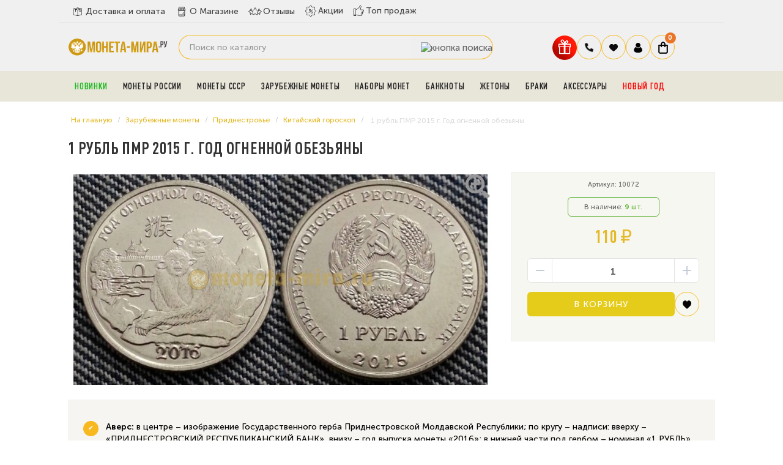

--- FILE ---
content_type: text/html; charset=utf-8
request_url: https://moneta-mira.ru/zarubezhnye-monety/pmr/goroskop-pmr/ognennaya-obezyana
body_size: 23047
content:
<!DOCTYPE html> <!--[if IE]><![endif]--> <!--[if IE 8 ]><html dir="ltr" lang="ru" class="ie8"><![endif]--> <!--[if IE 9 ]><html dir="ltr" lang="ru" class="ie9"><![endif]--> <!--[if (gt IE 9)|!(IE)]><!--> <html dir="ltr" lang="ru"> <!--<![endif]--> <head> <meta charset="UTF-8"> <meta name="viewport" content="width=device-width, initial-scale=1.0"> <meta name="yandex-verification" content="4a62dae9bc0e3a18"> <meta name='wmail-verification' content='c7d819895a8df156acfdeb5d2e24138e'> <meta name="google-site-verification" content="nqhtlDv9-T9haQ9_BQ0UhEou1MpkADxjfCGVEQKs1RY"> <meta name="msvalidate.01" content="47A13A2AFB594203E1F792EB7C41AC3F"> <meta name="referrer" content="origin"> <title>
 Монета Приднестровье 1 рубль серия: Китайский гороскоп - огненная обезьяна 2015 год купить недорого в Москве	</title> <base href="https://moneta-mira.ru/"> <meta name="description" content="В центре – изображение Государственного герба Приднестровской Молдавской Республики; по кругу – надписи: вверху ­­­­­– «ПРИДНЕСТРОВСКИЙ РЕСПУБЛИКАНСКИЙ БАНК», внизу – год выпуска монеты «2016»; в нижней части под гербом – номинал «1 РУБЛЬ»."> <meta name="keywords" content="обезьяна"> <meta http-equiv="X-UA-Compatible" content="IE=edge"> <link rel="apple-touch-icon" sizes="76x76" href="/favicon/apple-touch-icon.png"> <link rel="icon" type="image/png" sizes="32x32" href="/favicon/favicon-32x32.png"> <link rel="icon" type="image/png" sizes="16x16" href="/favicon/favicon-16x16.png"> <link rel="manifest" href="/favicon/site.webmanifest"> <link rel="mask-icon" href="/favicon/safari-pinned-tab.svg" color="#5bbad5"> <meta name="msapplication-TileColor" content="#da532c"> <meta name="theme-color" content="#ffffff"> <link href="https://moneta-mira.ru/image/catalog/sait/icon-coins-multiple.png" rel="icon"> <script src="catalog/view/javascript/jquery/jquery-2.1.1.min.js"></script> <link href="https://moneta-mira.ru/zarubezhnye-monety/pmr/goroskop-pmr/ognennaya-obezyana" rel="canonical"> <meta property="og:title" content="Монета Приднестровье 1 рубль серия: Китайский гороскоп - огненная обезьяна 2015 год купить недорого в Москве" > <meta property="og:description" content="В центре – изображение Государственного герба Приднестровской Молдавской Республики; по кругу – надписи: вверху ­­­­­– «ПРИДНЕСТРОВСКИЙ РЕСПУБЛИКАНСКИЙ БАНК», внизу – год выпуска монеты «2016»; в нижней части под гербом – номинал «1 РУБЛЬ»." > <meta property="og:site_name" content="Магазин нумизматики МОНЕТА-МИРА.РУ" > <meta property="og:url" content="https://moneta-mira.ru/zarubezhnye-monety/pmr/goroskop-pmr/ognennaya-obezyana" > <meta property="og:image" content="https://moneta-mira.ru/image/cache/catalog/ask/god-ognennoy-obezyany-pmr-600x315.jpg" > <meta property="og:image:width" content="600" > <meta property="og:image:height" content="315" > <meta property="product:price:amount" content="110.00" > <meta property="product:price:currency" content="RUB" > <meta property="og:type" content="product" > <!-- popup_cart start --> <script type="text/javascript">
        $(function() {
          $( '#cart > button' ).removeAttr( 'data-toggle' ).attr( 'onclick', 'get_popup_cart(false,\'' + 'show' + '\');' );
          $.each( $("[onclick^='cart.add']"), function() {
            var product_id = $(this).attr('onclick').match(/[0-9]+/);
            $(this).attr( 'onclick', 'get_popup_cart(\'' + $(this).attr('onclick').match(/[0-9]+/) + '\',\'' + 'products' + '\');' );
          });
          var main_product_id = $('input[name=\'product_id\']').val();
          $('#button-cart').unbind('click').attr( 'onclick', 'get_popup_cart(\'' + main_product_id + '\',\'' + 'product' + '\');' );
        });
        function get_popup_cart( product_id, action ) {  
          quantity = typeof(quantity) != 'undefined' ? quantity : 1;
          if ( action == "products" ) {
            $.ajax({
              url: 'index.php?route=checkout/cart/add',
              type: 'post',
              data: 'product_id=' + product_id + '&quantity=' + quantity,
              dataType: 'json',
              success: function( json ) {
                $('.alert, .text-danger').remove();
                if ( json['redirect'] ) {
                  location = json['redirect'];
                }
                if ( json['success'] ) {
                  // $('html, body').animate({ scrollTop: 0 }, 'slow');
                  $.magnificPopup.open({
                    callbacks: {
                      ajaxContentAdded: function() {   
                        $('#success-message').html('<div class="alert alert-success"><i class="fa fa-check-circle"></i> ' + json['success'] + '<button type="button" class="close" data-dismiss="alert">&times;</button></div>');
                      }
                    },
                    tLoading: '<img src="catalog/view/theme/default/stylesheet/popup_cart/ring-alt.svg" />',
                    items: {
                      src: 'index.php?route=module/popup_cart',
                      type: 'ajax'
                    }
                  });

                  $('#cart-total' ).html(json['total']);
                } 
              }
            });
          }
          if ( action == "product" ) {
            $.ajax({
              url: 'index.php?route=checkout/cart/add',
              type: 'post',
              data: $('#product input[type=\'text\'], #product input[type=\'hidden\'], #product input[type=\'radio\']:checked, #product input[type=\'checkbox\']:checked, #product select, #product textarea'),
              dataType: 'json',
              beforeSend: function() {
                $('#button-cart').button('loading');
              },
              complete: function() {
                $('#button-cart').button('reset');
              },
              success: function( json ) {
                $('.alert, .text-danger').remove();
                $('.form-group').removeClass('has-error');

                if (json['error']) {
                  if (json['error']['option']) {
                    for (i in json['error']['option']) {
                      var element = $('#input-option' + i.replace('_', '-'));
                      
                      if (element.parent().hasClass('input-group')) {
                        element.parent().after('<div class="text-danger">' + json['error']['option'][i] + '</div>');
                      } else {
                        element.after('<div class="text-danger">' + json['error']['option'][i] + '</div>');
                      }
                    }
                  }
                  $('.text-danger').parent().addClass('has-error');
                }
                if ( json['success'] ) {
                  // $('html, body').animate({ scrollTop: 0 }, 'slow');
                  setTimeout(function () {
                  $('#popup-cart-inner .popup-center').prepend('<div class="alert alert-success"><i class="fa fa-check-circle"></i> ' + json['success'] + '<button type="button" class="close" data-dismiss="alert">&times;</button></div>');
                  }, 200);
                  $.magnificPopup.open({
                    items: {
                      src: 'index.php?route=module/popup_cart',
                      type: 'ajax'
                    }
                  });
                  
                  $('#cart-total').html( json['total'] );
                } 
              }
            });
          }
          if ( action == "show" ) {
            $.magnificPopup.open({
              items: {
                src: 'index.php?route=module/popup_cart',
                type: 'ajax'
              }
            });
          }
        }
        </script> <!-- popup_cart end --> <link rel="preload" href="https://moneta-mira.ru/image/cache/catalog/ask/god-ognennoy-obezyany-pmr-800x400-product_thumb.jpg" as="image"> <link rel="preload" href="https://moneta-mira.ru/image/catalog/2020-sait/logotip.png" as="image"> <link href="image/jetcache/css/8c90beca12d9f59a01a7213009369940.css?1769366804" rel="preload" as="style" id="jc_css_combine_preload" onload="this.rel='stylesheet'"> <link href="image/jetcache/css/8c90beca12d9f59a01a7213009369940.css?1769366804" rel="stylesheet" type="text/css" /> </head> <body class="product-product-125"> <div class="mobileSidebar"></div> <!--noindex> <div class="fbi"> <b>ВНИМАНИЕ:</b> c 27.04.2024 по 13.05.2024 доставка и самовывоз будут не доступны. 
Заказы совершенные в данный период будут доставлены после 13.05.2024. Приносим извинения за временные неудобства.
</div> </noindex--> <style>


.chislo{
    background: #fff;
    padding: 5px 10px;
    border-radius: 8px;
    margin-right: 8px;
	color:#333;
	font-weight:500;
}
.pppr{
font-weight:900;
font-size:20px;
}
.pr6{
    color: #111;
    font-weight: 900;
	    padding: 0px 6px;
}

.banner-avgust div{
     background-image: url("/image/banner.jpg");
	 background-position: center;
  background-size: cover;
  background-repeat: no-repeat;
   min-height: 65px;
    
}
.banner-may{
margin-top:5px;
}
.banner-may img{border-radius:12px;}

</style> <!--div class="banner-avgust"> <div><span class="chislo">c 1 по 31 августа.</span> Жаркая августовская скидка <span class="pppr">5%</span> на любой заказ! Введите купон 
<span class="pr6">AVGUST5</span> при оформлении заказа.</div> </div--> <div id="main-menu"> <div class="container"> <div class="row"> <div class="menu-a"> <div class="menu-h"> <ul class="dy"> <li class="yd0"><a href="/dostavka-i-oplata" class="dy0"><span><img src="image/deliverys.svg" width="22" height="22" alt="delivery"></span>Доставка и оплата</a></li> <li class="yd0"><a href="/o-magazine" class="dy0"><span><img src="image/coins.svg" width="22" height="22" alt="company"></span>О Магазине</a></li> <li class="yd0"><a href="https://reviews.yandex.ru/shop/moneta-mira.ru" target="_blank" class="dy0"><span><img src="image/rating-stars.svg" width="22" height="22" alt="Отзывы"></span>Отзывы</a></li> <li class="g2 yd1"><a href="/specials" class="dy0"><span><img src="image/offer.svg" width="20" height="20" alt="Акции"></span>Акции</a></li> <li class="g3 yd2"><a href="/top-prodazh" class="dy0"><span><img src="image/badge.svg" width="19" height="19" alt="ТОП продаж"></span>Топ продаж</a></li> </ul> </div> </div> </div> </div> </div> <header> <div class="container"> <div class="row"> <div class="col-sm-2"> <div id="logo"> <a href="https://moneta-mira.ru/"><img src="https://moneta-mira.ru/image/logo-mobil.svg" title="Магазин нумизматики МОНЕТА-МИРА.РУ" alt="Магазин нумизматики МОНЕТА-МИРА.РУ" width="165"></a> </div> <div class="header__burger"> <span></span> </div> </div> <div class="col-sm-6"> <!--div id="search" class="input-group"> <input type="text" name="search" value="" placeholder="Поиск по каталогу" class="form-control input-lg" /> <span class="input-group-btn"> <button type="button" class="btn btn-default btn-lg"><i class="fa fa-search"></i></button> </span> </div--> <div id="search" class="input-group"> <input type="text" name="search" value="" placeholder="Поиск по каталогу" class="form-control input-lg" /> <span class="input-group-btn"> <button type="button" data-toggle="tooltip" data-original-title="Поиск" class="btn btn-lg"><img src="image/header__search2.svg" alt="кнопка поиска"></button> </span> </div> </div> <div class="col-sm-4 korzina"> <div id="fixed"> <ul class="icons-flex"> <li><button id="gift" type="button" data-toggle="modal" title="Подарки" data-original-title="Подарки к заказу" class="gift-button"><img src="https://moneta-mira.ru/image/gift.svg" alt="Подарки" width="40" height="40"></button></li> <li class="tel-new"> <span class="govno2 dropdown-toggle" data-toggle="dropdown" data-target="header-phones__ul"><img src="image/tel.svg" width="16" height="16" alt="закладки"></span> <ul class="header-phones__ul dropdown-menu"> <li class="header-phones__text"> <div class="tel-block"> <div class="tel"><a href="tel:+74997559145">+7 (499) 755-91-45</a></div> <div class="tel"><a href="tel:+79588050252">+7 (958) 805-02-52</a></div> <div class="vremya">Пн - Пт: 10:00 - 21:00 <br> Cб-Вс: выходной</div> </div> </li> </ul> </li> <li class="bloknot"> <a href="https://moneta-mira.ru/wishlist" id="wishlist-total" title="Ваши закладки"> <span class="govno2"><img src="image/heart.svg" width="16" height="16" alt="закладки"></span> </a> </li> <li class="dropdown"> <a href="https://moneta-mira.ru/my-account" title="Личный кабинет" class="dropdown-toggle" data-toggle="dropdown"> <span class="govno2"><img src="image/user.svg" width="16" height="16" alt="Личный кабинет"></span></a> <ul class="dropdown-menu dropdown-menu-right svoemenu"> <li> <a href="https://moneta-mira.ru/simpleregister">
 Регистрация </a> </li> <li> <a href="https://moneta-mira.ru/login">
 Авторизация </a> </li> <li><a href="/status-zakaza">Узнать статус заказа</a></li> </ul> </li> <li> <div id="cart" class="btn-group btn-block"> <button type="button" data-toggle="dropdown" data-loading-text="Загрузка..." class="btn btn-inverse btn-block btn-lg dropdown-toggle"> <span class="govno"><img src="image/korzina.svg" width="16" height="20" alt="корзина"></span> <span id="cart-total"> <!--noindex--> <span class="coco"><b>0</b></span> <!--/noindex--> </span> </button> </div> </li> </ul> </div> </div> </div> </div> </header> <!-- Вывод меню --> <section id="menu2" class="bg-menu"> <div class="container"><script> 
$(document).ready(function(){ 
	var setari = {   
				over: function() { 
		  if ($('#supermenu').hasClass('superbig')) {
			$(this).find('.bigdiv').fadeIn('fast'); 
		  }
		}, 
		out: function() { 
		  if ($('#supermenu').hasClass('superbig')) {
			$(this).find('.bigdiv').fadeOut('fast'); 
		  }
		},
				timeout: 150
	};
	$("#supermenu ul li.tlli").hoverIntent(setari);
	var setariflyout = {   
		over: function() { 
		  if ($('#supermenu').hasClass('superbig')) {
			$(this).find('.flyouttoright').show();
		  }
			}, 
		out: function() { 
		  if ($('#supermenu').hasClass('superbig')) {
			$(this).find('.flyouttoright').hide();
		  }
		},
		timeout: 350
	};
	$("#supermenu ul li div.bigdiv.withflyout > .withchildfo").hoverIntent(setariflyout);
});
</script> <nav id="supermenu" class="default superbig"> <a class="mobile-trigger"><img src="image/category.svg" width="22" height="22" alt="Каталог">Каталог</a> <ul> <li class="tlli pic-t"> <a class="tll" style="color: #1cba21;" href="https://moneta-mira.ru/novye-postuplenija" >Новинки</a> </li> <li class="tlli sep"><span class="item-sep">&nbsp;</span></li> <li class="tlli mkids"> <a class="superdropper" href="#"><span>+</span><span>-</span></a> <a class="tll" href="https://moneta-mira.ru/monety-rossii" >Монеты России</a> <div class="bigdiv"> <div class="supermenu-left" > <div class="withchild"> <a class="theparent" href="https://moneta-mira.ru/monety-rossii/80-let-pobedy">Монеты и жетоны к 80-летию Победы в ВОВ</a> </div> <div class="withchild"> <a class="theparent" href="https://moneta-mira.ru/monety-rossii/kopejki-rf">Современные копейки</a> </div> <div class="withchild"> <a class="theparent" href="https://moneta-mira.ru/monety-rossii/75-let">75 летие Победы</a> </div> <div class="withchild"> <a class="theparent" href="https://moneta-mira.ru/monety-rossii/izobritenija">Изобретения России</a> </div> <div class="withchild"> <a class="theparent" href="https://moneta-mira.ru/monety-rossii/kosmos">Освоение космоса</a> </div> <div class="withchild"> <a class="theparent" href="https://moneta-mira.ru/monety-rossii/pogodovka-monet-rf">Погодовка монет РФ</a> </div> <div class="withchild"> <a class="theparent" href="https://moneta-mira.ru/monety-rossii/chempionat-mira-2018">Чемпионат Мира 2018</a> </div> <div class="withchild haskids"> <a class="theparent" href="https://moneta-mira.ru/monety-rossii/serebro">Серебряные монеты</a> <span class="mainexpand"></span> <ul class="child-level"> <li><a href="https://moneta-mira.ru/monety-rossii/serebro/aviatsiya">Авиация</a></li> </ul> </div> <div class="withchild"> <a class="theparent" href="https://moneta-mira.ru/monety-rossii/jubilejka">Юбилейные монеты</a> </div> <div class="withchild"> <a class="theparent" href="https://moneta-mira.ru/monety-rossii/sochi">Сочи 2014</a> </div> <div class="withchild"> <a class="theparent" href="https://moneta-mira.ru/monety-rossii/multiplikatsija">Мультипликация</a> </div> <div class="withchild"> <a class="theparent" href="https://moneta-mira.ru/monety-rossii/nabory-rus">Наборы и коллекции</a> </div> <div class="withchild"> <a class="theparent" href="https://moneta-mira.ru/monety-rossii/rub">1 рубль</a> </div> <div class="withchild haskids"> <a class="theparent" href="https://moneta-mira.ru/monety-rossii/2-rub">2 рубля</a> <span class="mainexpand"></span> <ul class="child-level"> <li><a href="https://moneta-mira.ru/monety-rossii/2-rub/goroda-geroi">Города-Герои</a></li> </ul> </div> <div class="withchild haskids"> <a class="theparent" href="https://moneta-mira.ru/monety-rossii/3-rublja">3 рубля</a> <span class="mainexpand"></span> <ul class="child-level"> <li><a href="https://moneta-mira.ru/monety-rossii/3-rublja/georgij-pobedonosets">Георгий Победоносец</a></li> <li><a href="https://moneta-mira.ru/monety-rossii/3-rublja/lunnyj-kalendar">Лунный календарь</a></li> </ul> </div> <div class="withchild"> <a class="theparent" href="https://moneta-mira.ru/monety-rossii/5-rub">5 рублей</a> </div> <div class="withchild haskids"> <a class="theparent" href="https://moneta-mira.ru/monety-rossii/10r">10 рублей</a> <span class="mainexpand"></span> <ul class="child-level"> <li><a href="https://moneta-mira.ru/monety-rossii/10r/goroda-trudovoj-doblesti">Города трудовой доблести (ГТД)</a></li> <li><a href="https://moneta-mira.ru/monety-rossii/10r/g-v-s">Города Воинской Славы</a></li> <li><a href="https://moneta-mira.ru/monety-rossii/10r/chelovek-truda">Человек труда</a></li> </ul> </div> <div class="withchild haskids"> <a class="theparent" href="https://moneta-mira.ru/monety-rossii/10-rub-bimetall">10 рублей биметалл</a> <span class="mainexpand"></span> <ul class="child-level"> <li><a href="https://moneta-mira.ru/monety-rossii/10-rub-bimetall/10r-rf">Российская Федерация</a></li> <li><a href="https://moneta-mira.ru/monety-rossii/10-rub-bimetall/ministerstva">Министерства РФ</a></li> <li><a href="https://moneta-mira.ru/monety-rossii/10-rub-bimetall/drevnie-goroda">Древние Города</a></li> </ul> </div> <div class="withchild haskids"> <a class="theparent" href="https://moneta-mira.ru/monety-rossii/25-rub">25 рублей</a> <span class="mainexpand"></span> <ul class="child-level"> <li><a href="https://moneta-mira.ru/monety-rossii/25-rub/futbolnye-kluby-rf">Российский спорт</a></li> <li><a href="https://moneta-mira.ru/monety-rossii/25-rub/jurij-nikulin">Юрий Никулин</a></li> </ul> </div> <div class="withchild"> <a class="theparent" href="https://moneta-mira.ru/monety-rossii/krym">Крым и Севастополь</a> </div> <div class="withchild"> <a class="theparent" href="https://moneta-mira.ru/monety-rossii/1941-1945">ВОВ 1941-1945</a> </div> <div class="withchild"> <a class="theparent" href="https://moneta-mira.ru/monety-rossii/redkie">Редкие монеты</a> </div> <div class="withchild"> <a class="theparent" href="https://moneta-mira.ru/monety-rossii/ofitsialnye-buklety">Официальные буклеты</a> </div> <div class="withchild haskids"> <a class="theparent" href="https://moneta-mira.ru/monety-rossii/medali">Официальные медали</a> <span class="mainexpand"></span> <ul class="child-level"> <li><a href="https://moneta-mira.ru/monety-rossii/medali/multfilmy-nashego-detstva">Мультфильмы нашего детства</a></li> </ul> </div> <div class="withchild"> <a class="theparent" href="https://moneta-mira.ru/monety-rossii/znaki">Знаки Зодиака</a> </div> <div class="withchild"> <a class="theparent" href="https://moneta-mira.ru/monety-rossii/zhetony">Монетовидные жетоны </a> </div> <div class="withchild haskids"> <a class="theparent" href="https://moneta-mira.ru/monety-rossii/suveniry">Сувенирные монеты</a> <span class="mainexpand"></span> <ul class="child-level"> <li><a href="https://moneta-mira.ru/monety-rossii/suveniry/samoizoljatsija">Самоизоляция</a></li> </ul> </div> <div class="withchild haskids"> <a class="theparent" href="https://moneta-mira.ru/monety-rossii/po-godam">По годам</a> <span class="mainexpand"></span> <ul class="child-level"> <li><a href="https://moneta-mira.ru/monety-rossii/po-godam/2019">2019 год</a></li> <li><a href="https://moneta-mira.ru/monety-rossii/po-godam/2020">2020 год</a></li> <li><a href="https://moneta-mira.ru/monety-rossii/po-godam/2021">2021 год</a></li> <li><a href="https://moneta-mira.ru/monety-rossii/po-godam/2022">2022 год</a></li> <li><a href="https://moneta-mira.ru/monety-rossii/po-godam/2023">2023 год</a></li> <li><a href="https://moneta-mira.ru/monety-rossii/po-godam/2024-god">2024 год</a></li> <li><a href="https://moneta-mira.ru/monety-rossii/po-godam/2025-god">2025 год</a></li> </ul> </div> <div class="withchild"> <a class="theparent" href="https://moneta-mira.ru/monety-rossii/skazki">Легенды и сказки народов России</a> </div> </div> <div class="addingaspace"></div> </div> </li> <li class="tlli sep"><span class="item-sep">&nbsp;</span></li> <li class="tlli mkids"> <a class="superdropper" href="#"><span>+</span><span>-</span></a> <a class="tll" href="https://moneta-mira.ru/monety-sssr" >Монеты СССР</a> <div class="bigdiv"> <div class="supermenu-left" > <div class="withchild haskids"> <a class="theparent" href="https://moneta-mira.ru/monety-sssr/molodaja-rossija">Молодая Россия (1992-1996)</a> <span class="mainexpand"></span> <ul class="child-level"> <li><a href="https://moneta-mira.ru/monety-sssr/molodaja-rossija/1-r">1 рубль</a></li> <li><a href="https://moneta-mira.ru/monety-sssr/molodaja-rossija/3-r">3 рубля</a></li> <li><a href="https://moneta-mira.ru/monety-sssr/molodaja-rossija/5-r">5 рублей</a></li> <li><a href="https://moneta-mira.ru/monety-sssr/molodaja-rossija/10-r">10 рублей</a></li> <li><a href="https://moneta-mira.ru/monety-sssr/molodaja-rossija/50-rublej">50 рублей</a></li> <li><a href="https://moneta-mira.ru/monety-sssr/molodaja-rossija/nabory-r">Наборы</a></li> </ul> </div> <div class="withchild"> <a class="theparent" href="https://moneta-mira.ru/monety-sssr/jubilejnye">Юбилейные монеты СССР</a> </div> <div class="withchild haskids"> <a class="theparent" href="https://moneta-mira.ru/monety-sssr/pogodovki">Погодовка СССР (1921-1991)</a> <span class="mainexpand"></span> <ul class="child-level"> <li><a href="https://moneta-mira.ru/monety-sssr/pogodovki/1-rub">1 рубль</a></li> <li><a href="https://moneta-mira.ru/monety-sssr/pogodovki/50-kopeek">50 копеек</a></li> <li><a href="https://moneta-mira.ru/monety-sssr/pogodovki/20-kopeek">20 копеек</a></li> <li><a href="https://moneta-mira.ru/monety-sssr/pogodovki/15-kopeek">15 копеек</a></li> <li><a href="https://moneta-mira.ru/monety-sssr/pogodovki/10-kopeek">10 копеек</a></li> <li><a href="https://moneta-mira.ru/monety-sssr/pogodovki/5-kopeek">5 копеек</a></li> <li><a href="https://moneta-mira.ru/monety-sssr/pogodovki/3-kop">3 копейки</a></li> <li><a href="https://moneta-mira.ru/monety-sssr/pogodovki/2-kopejki">2 копейки</a></li> <li><a href="https://moneta-mira.ru/monety-sssr/pogodovki/1k">1 копейка</a></li> <li><a href="https://moneta-mira.ru/monety-sssr/pogodovki/polkopejki">Полкопейки</a></li> </ul> </div> <div class="withchild"> <a class="theparent" href="https://moneta-mira.ru/monety-sssr/serebro-sssr">Серебряные монеты СССР и РСФСР</a> </div> <div class="withchild"> <a class="theparent" href="https://moneta-mira.ru/monety-sssr/redkie-monety-sssr">Редкие монеты</a> </div> </div> <div class="addingaspace"></div> </div> </li> <li class="tlli sep"><span class="item-sep">&nbsp;</span></li> <li class="tlli mkids"> <a class="superdropper" href="#"><span>+</span><span>-</span></a> <a class="tll" href="https://moneta-mira.ru/zarubezhnye-monety" >Зарубежные монеты</a> <div class="bigdiv"> <div class="supermenu-left" > <div class="withchild"> <a class="theparent" href="https://moneta-mira.ru/zarubezhnye-monety/abxazija">Абхазия</a> </div> <div class="withchild haskids"> <a class="theparent" href="https://moneta-mira.ru/zarubezhnye-monety/avstralija">Австралия</a> <span class="mainexpand"></span> <ul class="child-level"> <li><a href="https://moneta-mira.ru/zarubezhnye-monety/avstralija/lunar-1">Лунар 1</a></li> <li><a href="https://moneta-mira.ru/zarubezhnye-monety/avstralija/lunar-2">Лунар 2</a></li> <li><a href="https://moneta-mira.ru/zarubezhnye-monety/avstralija/lunar-3">Лунар 3</a></li> </ul> </div> <div class="withchild haskids"> <a class="theparent" href="https://moneta-mira.ru/zarubezhnye-monety/avstrija">Австрия</a> <span class="mainexpand"></span> <ul class="child-level"> <li><a href="https://moneta-mira.ru/zarubezhnye-monety/avstrija/svetjaschiesja-zhivotnye">Светящиеся легенды океана</a></li> </ul> </div> <div class="withchild"> <a class="theparent" href="https://moneta-mira.ru/zarubezhnye-monety/alzhir">Алжир</a> </div> <div class="withchild"> <a class="theparent" href="https://moneta-mira.ru/zarubezhnye-monety/angola">Ангола</a> </div> <div class="withchild"> <a class="theparent" href="https://moneta-mira.ru/zarubezhnye-monety/antill">Антильские острова</a> </div> <div class="withchild"> <a class="theparent" href="https://moneta-mira.ru/zarubezhnye-monety/argentina">Аргентина</a> </div> <div class="withchild"> <a class="theparent" href="https://moneta-mira.ru/zarubezhnye-monety/armenija">Армения</a> </div> <div class="withchild"> <a class="theparent" href="https://moneta-mira.ru/zarubezhnye-monety/afganistan">Афганистан</a> </div> <div class="withchild"> <a class="theparent" href="https://moneta-mira.ru/zarubezhnye-monety/bagamy">Багамы</a> </div> <div class="withchild"> <a class="theparent" href="https://moneta-mira.ru/zarubezhnye-monety/bangladesh">Бангладеш</a> </div> <div class="withchild"> <a class="theparent" href="https://moneta-mira.ru/zarubezhnye-monety/barbados">Барбадос</a> </div> <div class="withchild"> <a class="theparent" href="https://moneta-mira.ru/zarubezhnye-monety/baxrejn">Бахрейн </a> </div> <div class="withchild"> <a class="theparent" href="https://moneta-mira.ru/zarubezhnye-monety/beliz">Белиз</a> </div> <div class="withchild"> <a class="theparent" href="https://moneta-mira.ru/zarubezhnye-monety/belorussija">Белоруссия</a> </div> <div class="withchild"> <a class="theparent" href="https://moneta-mira.ru/zarubezhnye-monety/belgija">Бельгия</a> </div> <div class="withchild"> <a class="theparent" href="https://moneta-mira.ru/zarubezhnye-monety/bermudy">Бермуды</a> </div> <div class="withchild"> <a class="theparent" href="https://moneta-mira.ru/zarubezhnye-monety/birma">Бирма</a> </div> <div class="withchild"> <a class="theparent" href="https://moneta-mira.ru/zarubezhnye-monety/bolgariay">Болгария</a> </div> <div class="withchild"> <a class="theparent" href="https://moneta-mira.ru/zarubezhnye-monety/bolivija">Боливия</a> </div> <div class="withchild"> <a class="theparent" href="https://moneta-mira.ru/zarubezhnye-monety/brazilija">Бразилия</a> </div> <div class="withchild"> <a class="theparent" href="https://moneta-mira.ru/zarubezhnye-monety/burundi">Бурунди</a> </div> <div class="withchild"> <a class="theparent" href="https://moneta-mira.ru/zarubezhnye-monety/butan">Бутан</a> </div> <div class="withchild"> <a class="theparent" href="https://moneta-mira.ru/zarubezhnye-monety/angliya">Великобритания</a> </div> <div class="withchild"> <a class="theparent" href="https://moneta-mira.ru/zarubezhnye-monety/monety-vengrii">Венгрия</a> </div> <div class="withchild"> <a class="theparent" href="https://moneta-mira.ru/zarubezhnye-monety/venesuela">Венесуэла</a> </div> <div class="withchild"> <a class="theparent" href="https://moneta-mira.ru/zarubezhnye-monety/vjetnam">Вьетнам </a> </div> <div class="withchild"> <a class="theparent" href="https://moneta-mira.ru/zarubezhnye-monety/gaiti">Гаити</a> </div> <div class="withchild"> <a class="theparent" href="https://moneta-mira.ru/zarubezhnye-monety/gvatemala">Гватемала </a> </div> <div class="withchild haskids"> <a class="theparent" href="https://moneta-mira.ru/zarubezhnye-monety/germaniya-frg">Германия</a> <span class="mainexpand"></span> <ul class="child-level"> <li><a href="https://moneta-mira.ru/zarubezhnye-monety/germaniya-frg/mir-nasekomyx">Чудесный мир насекомых</a></li> <li><a href="https://moneta-mira.ru/zarubezhnye-monety/germaniya-frg/zhetony-fifa">Жетоны FIFA 2006</a></li> </ul> </div> <div class="withchild"> <a class="theparent" href="https://moneta-mira.ru/zarubezhnye-monety/gonduras">Гондурас</a> </div> <div class="withchild"> <a class="theparent" href="https://moneta-mira.ru/zarubezhnye-monety/gonkong">Гонконг</a> </div> <div class="withchild"> <a class="theparent" href="https://moneta-mira.ru/zarubezhnye-monety/gretsija">Греция</a> </div> <div class="withchild"> <a class="theparent" href="https://moneta-mira.ru/zarubezhnye-monety/gruzija">Грузия</a> </div> <div class="withchild"> <a class="theparent" href="https://moneta-mira.ru/zarubezhnye-monety/dzhibuti">Джибути </a> </div> <div class="withchild"> <a class="theparent" href="https://moneta-mira.ru/zarubezhnye-monety/evro">Евро</a> </div> <div class="withchild"> <a class="theparent" href="https://moneta-mira.ru/zarubezhnye-monety/egipet">Египет</a> </div> <div class="withchild"> <a class="theparent" href="https://moneta-mira.ru/zarubezhnye-monety/zambija">Замбия</a> </div> <div class="withchild"> <a class="theparent" href="https://moneta-mira.ru/zarubezhnye-monety/zimbabve">Зимбабве </a> </div> <div class="withchild"> <a class="theparent" href="https://moneta-mira.ru/zarubezhnye-monety/izrail">Израиль</a> </div> <div class="withchild"> <a class="theparent" href="https://moneta-mira.ru/zarubezhnye-monety/indija">Индия</a> </div> <div class="withchild"> <a class="theparent" href="https://moneta-mira.ru/zarubezhnye-monety/indonezija">Индонезия</a> </div> <div class="withchild"> <a class="theparent" href="https://moneta-mira.ru/zarubezhnye-monety/iordanija">Иордания</a> </div> <div class="withchild"> <a class="theparent" href="https://moneta-mira.ru/zarubezhnye-monety/irak">Ирак</a> </div> <div class="withchild"> <a class="theparent" href="https://moneta-mira.ru/zarubezhnye-monety/iran">Иран</a> </div> <div class="withchild"> <a class="theparent" href="https://moneta-mira.ru/zarubezhnye-monety/islandija">Исландия</a> </div> <div class="withchild"> <a class="theparent" href="https://moneta-mira.ru/zarubezhnye-monety/ispanija">Испания</a> </div> <div class="withchild"> <a class="theparent" href="https://moneta-mira.ru/zarubezhnye-monety/italija">Италия</a> </div> <div class="withchild"> <a class="theparent" href="https://moneta-mira.ru/zarubezhnye-monety/jemen">Йемен</a> </div> <div class="withchild"> <a class="theparent" href="https://moneta-mira.ru/zarubezhnye-monety/kazaxstan">Казахстан</a> </div> <div class="withchild"> <a class="theparent" href="https://moneta-mira.ru/zarubezhnye-monety/kambodzha">Камбоджа</a> </div> <div class="withchild"> <a class="theparent" href="https://moneta-mira.ru/zarubezhnye-monety/kamerun">Камерун</a> </div> <div class="withchild haskids"> <a class="theparent" href="https://moneta-mira.ru/zarubezhnye-monety/kanada">Канада</a> <span class="mainexpand"></span> <ul class="child-level"> <li><a href="https://moneta-mira.ru/zarubezhnye-monety/kanada/pervaja-mirovaja">Первая Мировая Война</a></li> <li><a href="https://moneta-mira.ru/zarubezhnye-monety/kanada/vojna">Вторая Мировая Война</a></li> <li><a href="https://moneta-mira.ru/zarubezhnye-monety/kanada/sports">Олимпийские игры, спортсмены</a></li> <li><a href="https://moneta-mira.ru/zarubezhnye-monety/kanada/dats">Памятные даты Канады</a></li> </ul> </div> <div class="withchild"> <a class="theparent" href="https://moneta-mira.ru/zarubezhnye-monety/kariby">Карибы</a> </div> <div class="withchild"> <a class="theparent" href="https://moneta-mira.ru/zarubezhnye-monety/katar">Катар</a> </div> <div class="withchild"> <a class="theparent" href="https://moneta-mira.ru/zarubezhnye-monety/kenija">Кения</a> </div> <div class="withchild"> <a class="theparent" href="https://moneta-mira.ru/zarubezhnye-monety/kipr">Кипр</a> </div> <div class="withchild"> <a class="theparent" href="https://moneta-mira.ru/zarubezhnye-monety/kirgizija">Киргизия</a> </div> <div class="withchild haskids"> <a class="theparent" href="https://moneta-mira.ru/zarubezhnye-monety/kitaj">Китай</a> <span class="mainexpand"></span> <ul class="child-level"> <li><a href="https://moneta-mira.ru/zarubezhnye-monety/kitaj/goroskop">Восточный гороскоп</a></li> <li><a href="https://moneta-mira.ru/zarubezhnye-monety/kitaj/natsionalnye-parki-kitaja">Национальные парки Китая</a></li> <li><a href="https://moneta-mira.ru/zarubezhnye-monety/kitaj/daty">Юбилейные</a></li> </ul> </div> <div class="withchild"> <a class="theparent" href="https://moneta-mira.ru/zarubezhnye-monety/kalumbija">Колумбия</a> </div> <div class="withchild"> <a class="theparent" href="https://moneta-mira.ru/zarubezhnye-monety/kosta-rika">Коста-Рика</a> </div> <div class="withchild"> <a class="theparent" href="https://moneta-mira.ru/zarubezhnye-monety/kuba-coins">Куба</a> </div> <div class="withchild"> <a class="theparent" href="https://moneta-mira.ru/zarubezhnye-monety/kuvejt">Кувейт</a> </div> <div class="withchild"> <a class="theparent" href="https://moneta-mira.ru/zarubezhnye-monety/kfa">КФА</a> </div> <div class="withchild"> <a class="theparent" href="https://moneta-mira.ru/zarubezhnye-monety/latvija">Латвия</a> </div> <div class="withchild"> <a class="theparent" href="https://moneta-mira.ru/zarubezhnye-monety/lesoto">Лесото</a> </div> <div class="withchild"> <a class="theparent" href="https://moneta-mira.ru/zarubezhnye-monety/livan">Ливан</a> </div> <div class="withchild"> <a class="theparent" href="https://moneta-mira.ru/zarubezhnye-monety/livija">Ливия</a> </div> <div class="withchild"> <a class="theparent" href="https://moneta-mira.ru/zarubezhnye-monety/litva">Литва</a> </div> <div class="withchild"> <a class="theparent" href="https://moneta-mira.ru/zarubezhnye-monety/ljuksemburg">Люксембург</a> </div> <div class="withchild"> <a class="theparent" href="https://moneta-mira.ru/zarubezhnye-monety/mavrikij">Маврикий</a> </div> <div class="withchild"> <a class="theparent" href="https://moneta-mira.ru/zarubezhnye-monety/mavritanija">Мавритания</a> </div> <div class="withchild"> <a class="theparent" href="https://moneta-mira.ru/zarubezhnye-monety/makao">Макао</a> </div> <div class="withchild"> <a class="theparent" href="https://moneta-mira.ru/zarubezhnye-monety/makedonija">Македония</a> </div> <div class="withchild"> <a class="theparent" href="https://moneta-mira.ru/zarubezhnye-monety/malavi">Малави</a> </div> <div class="withchild"> <a class="theparent" href="https://moneta-mira.ru/zarubezhnye-monety/malazija">Малайзия</a> </div> <div class="withchild"> <a class="theparent" href="https://moneta-mira.ru/zarubezhnye-monety/maldivy">Мальдивы</a> </div> <div class="withchild"> <a class="theparent" href="https://moneta-mira.ru/zarubezhnye-monety/malta">Мальта</a> </div> <div class="withchild"> <a class="theparent" href="https://moneta-mira.ru/zarubezhnye-monety/marokk">Марокко</a> </div> <div class="withchild"> <a class="theparent" href="https://moneta-mira.ru/zarubezhnye-monety/marshallovy-ostrova">Маршалловы острова</a> </div> <div class="withchild"> <a class="theparent" href="https://moneta-mira.ru/zarubezhnye-monety/meksika">Мексика</a> </div> <div class="withchild"> <a class="theparent" href="https://moneta-mira.ru/zarubezhnye-monety/mazambik">Мозамбик</a> </div> <div class="withchild"> <a class="theparent" href="https://moneta-mira.ru/zarubezhnye-monety/moldavija">Молдавия</a> </div> <div class="withchild"> <a class="theparent" href="https://moneta-mira.ru/zarubezhnye-monety/mongoliya">Монголия</a> </div> <div class="withchild"> <a class="theparent" href="https://moneta-mira.ru/zarubezhnye-monety/nagornyj-karabax">Нагорный Карабах</a> </div> <div class="withchild"> <a class="theparent" href="https://moneta-mira.ru/zarubezhnye-monety/nepal">Непал</a> </div> <div class="withchild"> <a class="theparent" href="https://moneta-mira.ru/zarubezhnye-monety/nigerija">Нигерия</a> </div> <div class="withchild"> <a class="theparent" href="https://moneta-mira.ru/zarubezhnye-monety/nikaragua">Никарагуа </a> </div> <div class="withchild"> <a class="theparent" href="https://moneta-mira.ru/zarubezhnye-monety/oman">Оман</a> </div> <div class="withchild"> <a class="theparent" href="https://moneta-mira.ru/zarubezhnye-monety/dzhersi">Остров Джерси</a> </div> <div class="withchild"> <a class="theparent" href="https://moneta-mira.ru/zarubezhnye-monety/ostrov-stroma">Остров Строма</a> </div> <div class="withchild"> <a class="theparent" href="https://moneta-mira.ru/zarubezhnye-monety/ostrov-kuka">Острова Кука</a> </div> <div class="withchild"> <a class="theparent" href="https://moneta-mira.ru/zarubezhnye-monety/pakistan">Пакистан</a> </div> <div class="withchild"> <a class="theparent" href="https://moneta-mira.ru/zarubezhnye-monety/panama-coins">Панама</a> </div> <div class="withchild"> <a class="theparent" href="https://moneta-mira.ru/zarubezhnye-monety/papua-novaja-gvineja">Папуа Новая Гвинея</a> </div> <div class="withchild"> <a class="theparent" href="https://moneta-mira.ru/zarubezhnye-monety/paragvaj">Парагвай</a> </div> <div class="withchild haskids"> <a class="theparent" href="https://moneta-mira.ru/zarubezhnye-monety/peru">Перу</a> <span class="mainexpand"></span> <ul class="child-level"> <li><a href="https://moneta-mira.ru/zarubezhnye-monety/peru/keramika">Керамика доколумбового периода</a></li> </ul> </div> <div class="withchild"> <a class="theparent" href="https://moneta-mira.ru/zarubezhnye-monety/monety-polshi">Польша</a> </div> <div class="withchild"> <a class="theparent" href="https://moneta-mira.ru/zarubezhnye-monety/portugalya">Португалия</a> </div> <div class="withchild haskids"> <a class="theparent" href="https://moneta-mira.ru/zarubezhnye-monety/pmr">Приднестровье</a> <span class="mainexpand"></span> <ul class="child-level"> <li><a href="https://moneta-mira.ru/zarubezhnye-monety/pmr/gerby">Гербы городов</a></li> <li><a href="https://moneta-mira.ru/zarubezhnye-monety/pmr/znaki-zodiaka-pmr">Знаки зодиака </a></li> <li><a href="https://moneta-mira.ru/zarubezhnye-monety/pmr/goroskop-pmr">Китайский гороскоп</a></li> <li><a href="https://moneta-mira.ru/zarubezhnye-monety/pmr/krasnaja-kniga-pmr">Красная книга</a></li> <li><a href="https://moneta-mira.ru/zarubezhnye-monety/pmr/osvoenie-kosmosa">Освоение космоса</a></li> <li><a href="https://moneta-mira.ru/zarubezhnye-monety/pmr/pamjatnye-daty">Памятные даты ПМР</a></li> <li><a href="https://moneta-mira.ru/zarubezhnye-monety/pmr/sport-pmr">Спорт</a></li> <li><a href="https://moneta-mira.ru/zarubezhnye-monety/pmr/xramy">Храмы, монастыри, церкви</a></li> <li><a href="https://moneta-mira.ru/zarubezhnye-monety/pmr/pmr-vov">Великая Отечественная Война 1941-1945</a></li> <li><a href="https://moneta-mira.ru/zarubezhnye-monety/pmr/memorialy">Мемориалы и памятники</a></li> </ul> </div> <div class="withchild"> <a class="theparent" href="https://moneta-mira.ru/zarubezhnye-monety/ruanda">Руанда</a> </div> <div class="withchild"> <a class="theparent" href="https://moneta-mira.ru/zarubezhnye-monety/rumynija">Румыния</a> </div> <div class="withchild"> <a class="theparent" href="https://moneta-mira.ru/zarubezhnye-monety/samoa">Самоа</a> </div> <div class="withchild"> <a class="theparent" href="https://moneta-mira.ru/zarubezhnye-monety/santomje">Сан-Томе и Принсипи</a> </div> <div class="withchild"> <a class="theparent" href="https://moneta-mira.ru/zarubezhnye-monety/saudovskaja-aravija">Саудовская Аравия</a> </div> <div class="withchild"> <a class="theparent" href="https://moneta-mira.ru/zarubezhnye-monety/svazilend">Свазиленд</a> </div> <div class="withchild"> <a class="theparent" href="https://moneta-mira.ru/zarubezhnye-monety/severnaja-koreja">Северная Корея</a> </div> <div class="withchild"> <a class="theparent" href="https://moneta-mira.ru/zarubezhnye-monety/sejshely">Сейшелы</a> </div> <div class="withchild"> <a class="theparent" href="https://moneta-mira.ru/zarubezhnye-monety/serbija">Сербия</a> </div> <div class="withchild"> <a class="theparent" href="https://moneta-mira.ru/zarubezhnye-monety/sirija">Сирия</a> </div> <div class="withchild"> <a class="theparent" href="https://moneta-mira.ru/zarubezhnye-monety/slovakija">Словакия</a> </div> <div class="withchild"> <a class="theparent" href="https://moneta-mira.ru/zarubezhnye-monety/slovenija">Словения</a> </div> <div class="withchild"> <a class="theparent" href="https://moneta-mira.ru/zarubezhnye-monety/solomonovy-ostrova">Соломоновы острова </a> </div> <div class="withchild"> <a class="theparent" href="https://moneta-mira.ru/zarubezhnye-monety/somali-moneti">Сомалиленд</a> </div> <div class="withchild"> <a class="theparent" href="https://moneta-mira.ru/zarubezhnye-monety/surinam">Суринам</a> </div> <div class="withchild haskids"> <a class="theparent" href="https://moneta-mira.ru/zarubezhnye-monety/monety-ameriki">США</a> <span class="mainexpand"></span> <ul class="child-level"> <li><a href="https://moneta-mira.ru/zarubezhnye-monety/monety-ameriki/1-dollar-shagajuschaja-svoboda">1 доллар Шагающая Свобода</a></li> <li><a href="https://moneta-mira.ru/zarubezhnye-monety/monety-ameriki/250-let-ssha">250 лет США</a></li> <li><a href="https://moneta-mira.ru/zarubezhnye-monety/monety-ameriki/50-tsentov-kennedi">50 центов Кеннеди</a></li> <li><a href="https://moneta-mira.ru/zarubezhnye-monety/monety-ameriki/zhenschiny-ameriki">Женщины Америки</a></li> <li><a href="https://moneta-mira.ru/zarubezhnye-monety/monety-ameriki/shtaty-i-territorii-usa">Штаты и территории</a></li> <li><a href="https://moneta-mira.ru/zarubezhnye-monety/monety-ameriki/5-tsentov">5 центов</a></li> <li><a href="https://moneta-mira.ru/zarubezhnye-monety/monety-ameriki/1-tsent">1 цент</a></li> <li><a href="https://moneta-mira.ru/zarubezhnye-monety/monety-ameriki/parki">Национальные парки</a></li> <li><a href="https://moneta-mira.ru/zarubezhnye-monety/monety-ameriki/prezidents">Президенты</a></li> <li><a href="https://moneta-mira.ru/zarubezhnye-monety/monety-ameriki/innovatsion">Американские инновации</a></li> <li><a href="https://moneta-mira.ru/zarubezhnye-monety/monety-ameriki/sakagaveja">Сакагавея</a></li> <li><a href="https://moneta-mira.ru/zarubezhnye-monety/monety-ameriki/jeton-usa">Монетовидные жетоны</a></li> </ul> </div> <div class="withchild"> <a class="theparent" href="https://moneta-mira.ru/zarubezhnye-monety/tajvan">Тайвань</a> </div> <div class="withchild"> <a class="theparent" href="https://moneta-mira.ru/zarubezhnye-monety/tajland">Тайланд</a> </div> <div class="withchild"> <a class="theparent" href="https://moneta-mira.ru/zarubezhnye-monety/tanzanija">Танзания</a> </div> <div class="withchild"> <a class="theparent" href="https://moneta-mira.ru/zarubezhnye-monety/tuvalu">Тувалу</a> </div> <div class="withchild"> <a class="theparent" href="https://moneta-mira.ru/zarubezhnye-monety/tunis">Тунис</a> </div> <div class="withchild"> <a class="theparent" href="https://moneta-mira.ru/zarubezhnye-monety/turtsija">Турция</a> </div> <div class="withchild"> <a class="theparent" href="https://moneta-mira.ru/zarubezhnye-monety/uganda">Уганда</a> </div> <div class="withchild"> <a class="theparent" href="https://moneta-mira.ru/zarubezhnye-monety/uzbekistan">Узбекистан</a> </div> <div class="withchild"> <a class="theparent" href="https://moneta-mira.ru/zarubezhnye-monety/ukraina">Украина</a> </div> <div class="withchild"> <a class="theparent" href="https://moneta-mira.ru/zarubezhnye-monety/urugvaj">Уругвай</a> </div> <div class="withchild"> <a class="theparent" href="https://moneta-mira.ru/zarubezhnye-monety/fidzhi">Фиджи</a> </div> <div class="withchild"> <a class="theparent" href="https://moneta-mira.ru/zarubezhnye-monety/filippiny">Филиппины</a> </div> <div class="withchild"> <a class="theparent" href="https://moneta-mira.ru/zarubezhnye-monety/finljandiya">Финляндия</a> </div> <div class="withchild"> <a class="theparent" href="https://moneta-mira.ru/zarubezhnye-monety/folklendskie-ostrova">Фолклендские острова</a> </div> <div class="withchild haskids"> <a class="theparent" href="https://moneta-mira.ru/zarubezhnye-monety/frantsiya">Франция</a> <span class="mainexpand"></span> <ul class="child-level"> <li><a href="https://moneta-mira.ru/zarubezhnye-monety/frantsiya/parizh-2024">Олимпийские игры в Париже 2024</a></li> </ul> </div> <div class="withchild"> <a class="theparent" href="https://moneta-mira.ru/zarubezhnye-monety/xorvatija">Хорватия</a> </div> <div class="withchild"> <a class="theparent" href="https://moneta-mira.ru/zarubezhnye-monety/chexoslovakija">Чехословакия</a> </div> <div class="withchild"> <a class="theparent" href="https://moneta-mira.ru/zarubezhnye-monety/chili">Чили</a> </div> <div class="withchild"> <a class="theparent" href="https://moneta-mira.ru/zarubezhnye-monety/shri-lanka">Шри Ланка</a> </div> <div class="withchild"> <a class="theparent" href="https://moneta-mira.ru/zarubezhnye-monety/ekvad">Эквадор</a> </div> <div class="withchild"> <a class="theparent" href="https://moneta-mira.ru/zarubezhnye-monety/eritrija">Эритрея</a> </div> <div class="withchild"> <a class="theparent" href="https://moneta-mira.ru/zarubezhnye-monety/efiopija">Эфиопия</a> </div> <div class="withchild"> <a class="theparent" href="https://moneta-mira.ru/zarubezhnye-monety/jugoslavija">Югославия</a> </div> <div class="withchild"> <a class="theparent" href="https://moneta-mira.ru/zarubezhnye-monety/juzhnaj-koreja">Южная Корея</a> </div> <div class="withchild"> <a class="theparent" href="https://moneta-mira.ru/zarubezhnye-monety/juzhnyj-sudan">Южный Судан</a> </div> <div class="withchild"> <a class="theparent" href="https://moneta-mira.ru/zarubezhnye-monety/japonija">Япония</a> </div> <div class="withchild"> <a class="theparent" href="https://moneta-mira.ru/zarubezhnye-monety/neobychnye-monety">Необычные монеты</a> </div> <div class="withchild"> <a class="theparent" href="https://moneta-mira.ru/zarubezhnye-monety/serebro-zarubej">Серебро</a> </div> </div> <div class="addingaspace"></div> </div> </li> <li class="tlli sep"><span class="item-sep">&nbsp;</span></li> <li class="tlli mkids"> <a class="superdropper" href="#"><span>+</span><span>-</span></a> <a class="tll" href="https://moneta-mira.ru/nabory-monet" >Наборы монет</a> <div class="bigdiv"> <div class="supermenu-left" > <div class="withchild"> <a class="theparent" href="https://moneta-mira.ru/nabory-monet/zarubezhnye-nabory">Зарубежные наборы</a> </div> <div class="withchild"> <a class="theparent" href="https://moneta-mira.ru/nabory-monet/v-podarok">Идеи для подарка</a> </div> <div class="withchild"> <a class="theparent" href="https://moneta-mira.ru/nabory-monet/1894-1917">Монеты Российской Империи 1894-1917 гг..</a> </div> <div class="withchild"> <a class="theparent" href="https://moneta-mira.ru/nabory-monet/sssr-i-rossija">Наборы СССР и России</a> </div> </div> <div class="addingaspace"></div> </div> </li> <li class="tlli sep"><span class="item-sep">&nbsp;</span></li> <li class="tlli mkids"> <a class="superdropper" href="#"><span>+</span><span>-</span></a> <a class="tll" href="https://moneta-mira.ru/banknoty" >Банкноты</a> <div class="bigdiv"> <div class="supermenu-left" > <div class="withchild"> <a class="theparent" href="https://moneta-mira.ru/banknoty/avstralija-banknots">Австралия</a> </div> <div class="withchild"> <a class="theparent" href="https://moneta-mira.ru/banknoty/albanija">Албания</a> </div> <div class="withchild"> <a class="theparent" href="https://moneta-mira.ru/banknoty/alzhir-bamknoty">Алжир</a> </div> <div class="withchild"> <a class="theparent" href="https://moneta-mira.ru/banknoty/argentina-bony">Аргентина</a> </div> <div class="withchild"> <a class="theparent" href="https://moneta-mira.ru/banknoty/armenija-banknots">Армения</a> </div> <div class="withchild"> <a class="theparent" href="https://moneta-mira.ru/banknoty/aruba">Аруба</a> </div> <div class="withchild"> <a class="theparent" href="https://moneta-mira.ru/banknoty/bagamy-bony">Багамы</a> </div> <div class="withchild"> <a class="theparent" href="https://moneta-mira.ru/banknoty/bangladesh-banknots">Бангладеш</a> </div> <div class="withchild"> <a class="theparent" href="https://moneta-mira.ru/banknoty/barbados-bony">Барбадос</a> </div> <div class="withchild"> <a class="theparent" href="https://moneta-mira.ru/banknoty/botsvana-2">Ботсвана</a> </div> <div class="withchild"> <a class="theparent" href="https://moneta-mira.ru/banknoty/brunej">Бруней</a> </div> <div class="withchild"> <a class="theparent" href="https://moneta-mira.ru/banknoty/burundi-bony">Бурунди</a> </div> <div class="withchild"> <a class="theparent" href="https://moneta-mira.ru/banknoty/butan-banknoty">Бутан</a> </div> <div class="withchild"> <a class="theparent" href="https://moneta-mira.ru/banknoty/vanuatu">Вануату</a> </div> <div class="withchild"> <a class="theparent" href="https://moneta-mira.ru/banknoty/venesuela-bony">Венесуэла </a> </div> <div class="withchild"> <a class="theparent" href="https://moneta-mira.ru/banknoty/gaiti-bony">Гаити</a> </div> <div class="withchild"> <a class="theparent" href="https://moneta-mira.ru/banknoty/guana-bony">Гайана</a> </div> <div class="withchild"> <a class="theparent" href="https://moneta-mira.ru/banknoty/gana-bony">Гана</a> </div> <div class="withchild"> <a class="theparent" href="https://moneta-mira.ru/banknoty/gvatemalas">Гватемала</a> </div> <div class="withchild"> <a class="theparent" href="https://moneta-mira.ru/banknoty/gvineja-banknots">Гвинея</a> </div> <div class="withchild"> <a class="theparent" href="https://moneta-mira.ru/banknoty/gonduras-2">Гондурас</a> </div> <div class="withchild"> <a class="theparent" href="https://moneta-mira.ru/banknoty/gonkong-banknoty">Гонконг</a> </div> <div class="withchild"> <a class="theparent" href="https://moneta-mira.ru/banknoty/gretsija-bony">Греция</a> </div> <div class="withchild"> <a class="theparent" href="https://moneta-mira.ru/banknoty/dominikana">Доминикана</a> </div> <div class="withchild"> <a class="theparent" href="https://moneta-mira.ru/banknoty/evros">Евро</a> </div> <div class="withchild"> <a class="theparent" href="https://moneta-mira.ru/banknoty/zimbabve-banknots">Зимбабве</a> </div> <div class="withchild"> <a class="theparent" href="https://moneta-mira.ru/banknoty/izrail-banknots">Израиль</a> </div> <div class="withchild"> <a class="theparent" href="https://moneta-mira.ru/banknoty/ind">Индия</a> </div> <div class="withchild"> <a class="theparent" href="https://moneta-mira.ru/banknoty/indonezija-bony">Индонезия</a> </div> <div class="withchild"> <a class="theparent" href="https://moneta-mira.ru/banknoty/iordanija-banknoty">Иордания</a> </div> <div class="withchild"> <a class="theparent" href="https://moneta-mira.ru/banknoty/irak-banknots">Ирак</a> </div> <div class="withchild"> <a class="theparent" href="https://moneta-mira.ru/banknoty/iran-bony">Иран</a> </div> <div class="withchild"> <a class="theparent" href="https://moneta-mira.ru/banknoty/jemen-bony">Йемен</a> </div> <div class="withchild"> <a class="theparent" href="https://moneta-mira.ru/banknoty/kazaxstan-bank">Казахстан</a> </div> <div class="withchild"> <a class="theparent" href="https://moneta-mira.ru/banknoty/kanada-banktoty">Канада</a> </div> <div class="withchild"> <a class="theparent" href="https://moneta-mira.ru/banknoty/kariby-banknoty">Карибы</a> </div> <div class="withchild"> <a class="theparent" href="https://moneta-mira.ru/banknoty/katar-banknots">Катар</a> </div> <div class="withchild"> <a class="theparent" href="https://moneta-mira.ru/banknoty/keniya">Кения</a> </div> <div class="withchild"> <a class="theparent" href="https://moneta-mira.ru/banknoty/kitaj-banknoty">Китай</a> </div> <div class="withchild"> <a class="theparent" href="https://moneta-mira.ru/banknoty/kolumbija-bony">Колумбия</a> </div> <div class="withchild"> <a class="theparent" href="https://moneta-mira.ru/banknoty/kongo">Конго</a> </div> <div class="withchild"> <a class="theparent" href="https://moneta-mira.ru/banknoty/kosta-rika-banknots">Коста-Рика</a> </div> <div class="withchild"> <a class="theparent" href="https://moneta-mira.ru/banknoty/kuba-bank">Куба</a> </div> <div class="withchild"> <a class="theparent" href="https://moneta-mira.ru/banknoty/livan-banknoty">Ливан</a> </div> <div class="withchild"> <a class="theparent" href="https://moneta-mira.ru/banknoty/livija-banknoty">Ливия</a> </div> <div class="withchild"> <a class="theparent" href="https://moneta-mira.ru/banknoty/madagas">Мадагаскар</a> </div> <div class="withchild"> <a class="theparent" href="https://moneta-mira.ru/banknoty/makao-2">Макао</a> </div> <div class="withchild"> <a class="theparent" href="https://moneta-mira.ru/banknoty/maked">Македония</a> </div> <div class="withchild"> <a class="theparent" href="https://moneta-mira.ru/banknoty/malavi-banknoty">Малави</a> </div> <div class="withchild"> <a class="theparent" href="https://moneta-mira.ru/banknoty/maldiv">Мальдивы</a> </div> <div class="withchild"> <a class="theparent" href="https://moneta-mira.ru/banknoty/marokko">Марокко </a> </div> <div class="withchild"> <a class="theparent" href="https://moneta-mira.ru/banknoty/meksika-bank">Мексика</a> </div> <div class="withchild"> <a class="theparent" href="https://moneta-mira.ru/banknoty/mongol">Монголия</a> </div> <div class="withchild"> <a class="theparent" href="https://moneta-mira.ru/banknoty/namibija">Намибия</a> </div> <div class="withchild"> <a class="theparent" href="https://moneta-mira.ru/banknoty/nepal-bony">Непал</a> </div> <div class="withchild"> <a class="theparent" href="https://moneta-mira.ru/banknoty/niger">Нигерия</a> </div> <div class="withchild"> <a class="theparent" href="https://moneta-mira.ru/banknoty/nikaraguas">Никарагуа</a> </div> <div class="withchild"> <a class="theparent" href="https://moneta-mira.ru/banknoty/new-zelandija">Новая Зеландия</a> </div> <div class="withchild"> <a class="theparent" href="https://moneta-mira.ru/banknoty/ostrov-dzhersi">Остров Джерси</a> </div> <div class="withchild"> <a class="theparent" href="https://moneta-mira.ru/banknoty/ostrova-kuka">Острова Кука</a> </div> <div class="withchild"> <a class="theparent" href="https://moneta-mira.ru/banknoty/pakis">Пакистан</a> </div> <div class="withchild"> <a class="theparent" href="https://moneta-mira.ru/banknoty/gvineja">Папуа Новая Гвинея</a> </div> <div class="withchild"> <a class="theparent" href="https://moneta-mira.ru/banknoty/par">Парагвай</a> </div> <div class="withchild"> <a class="theparent" href="https://moneta-mira.ru/banknoty/pmr-b">ПМР</a> </div> <div class="withchild haskids"> <a class="theparent" href="https://moneta-mira.ru/banknoty/rossija-i-sssr">Россия и СССР</a> <span class="mainexpand"></span> <ul class="child-level"> <li><a href="https://moneta-mira.ru/banknoty/rossija-i-sssr/100-rublej">100 рублей</a></li> <li><a href="https://moneta-mira.ru/banknoty/rossija-i-sssr/jubilejnye-rus">Юбилейные банкноты России</a></li> <li><a href="https://moneta-mira.ru/banknoty/rossija-i-sssr/kupjury-sssr">СССР и Молодая Россия</a></li> <li><a href="https://moneta-mira.ru/banknoty/rossija-i-sssr/suvenirnye">Сувенирные банкноты</a></li> <li><a href="https://moneta-mira.ru/banknoty/rossija-i-sssr/pogodovka">Погодовка РФ</a></li> <li><a href="https://moneta-mira.ru/banknoty/rossija-i-sssr/dengi-marki">Бумажные копейки и деньги-марки</a></li> </ul> </div> <div class="withchild"> <a class="theparent" href="https://moneta-mira.ru/banknoty/rum">Румыния</a> </div> <div class="withchild"> <a class="theparent" href="https://moneta-mira.ru/banknoty/samoas">Самоа</a> </div> <div class="withchild"> <a class="theparent" href="https://moneta-mira.ru/banknoty/san-tome-i-prinsipi">Сан-Томе и Принсипи</a> </div> <div class="withchild"> <a class="theparent" href="https://moneta-mira.ru/banknoty/saudovskaja-arav">Саудовская Аравия</a> </div> <div class="withchild"> <a class="theparent" href="https://moneta-mira.ru/banknoty/severnja-koreja">Северная Корея</a> </div> <div class="withchild"> <a class="theparent" href="https://moneta-mira.ru/banknoty/serbija-bank">Сербия</a> </div> <div class="withchild"> <a class="theparent" href="https://moneta-mira.ru/banknoty/sirija-banknoty">Сирия</a> </div> <div class="withchild"> <a class="theparent" href="https://moneta-mira.ru/banknoty/solomonovy">Соломоновы острова</a> </div> <div class="withchild"> <a class="theparent" href="https://moneta-mira.ru/banknoty/sudan-banknoty">Судан</a> </div> <div class="withchild"> <a class="theparent" href="https://moneta-mira.ru/banknoty/ssha">США</a> </div> <div class="withchild"> <a class="theparent" href="https://moneta-mira.ru/banknoty/tatg">Таджикистан</a> </div> <div class="withchild"> <a class="theparent" href="https://moneta-mira.ru/banknoty/tai">Тайланд</a> </div> <div class="withchild"> <a class="theparent" href="https://moneta-mira.ru/banknoty/trinidat">Тринидад и Тобаго</a> </div> <div class="withchild"> <a class="theparent" href="https://moneta-mira.ru/banknoty/uganda-banknoty">Уганда</a> </div> <div class="withchild"> <a class="theparent" href="https://moneta-mira.ru/banknoty/urugvaj-bony">Уругвай</a> </div> <div class="withchild"> <a class="theparent" href="https://moneta-mira.ru/banknoty/fidzhi-bony">Фиджи</a> </div> <div class="withchild"> <a class="theparent" href="https://moneta-mira.ru/banknoty/eritreja-bony">Эритрея</a> </div> <div class="withchild"> <a class="theparent" href="https://moneta-mira.ru/banknoty/juzhnaja-kor">Южная Корея</a> </div> <div class="withchild"> <a class="theparent" href="https://moneta-mira.ru/banknoty/juzhnyj-s">Южный Судан</a> </div> </div> <div class="addingaspace"></div> </div> </li> <li class="tlli sep"><span class="item-sep">&nbsp;</span></li> <li class="tlli mkids"> <a class="superdropper" href="#"><span>+</span><span>-</span></a> <a class="tll" href="https://moneta-mira.ru/zhetony-mira" >Жетоны</a> <div class="bigdiv"> <div class="supermenu-left" > <div class="withchild"> <a class="theparent" href="https://moneta-mira.ru/zhetony-mira/poligony">Испытательные полигоны РФ</a> </div> <div class="withchild"> <a class="theparent" href="https://moneta-mira.ru/zhetony-mira/monetnye-goroda-rossii">Монетные города России</a> </div> <div class="withchild haskids"> <a class="theparent" href="https://moneta-mira.ru/zhetony-mira/spetsoperatsija-v-ukraine">Спецоперация на Украине</a> <span class="mainexpand"></span> <ul class="child-level"> <li><a href="https://moneta-mira.ru/zhetony-mira/spetsoperatsija-v-ukraine/voennaja-texnika-rf-v-svo">Военная техника РФ в СВО</a></li> <li><a href="https://moneta-mira.ru/zhetony-mira/spetsoperatsija-v-ukraine/geroi-svo">Герои СВО</a></li> <li><a href="https://moneta-mira.ru/zhetony-mira/spetsoperatsija-v-ukraine/chernomorskij-flot-rf-v-svo">Черноморский Флот РФ в СВО</a></li> <li><a href="https://moneta-mira.ru/zhetony-mira/spetsoperatsija-v-ukraine/chvk-vagner-svo">ЧВК Вагнер</a></li> <li><a href="https://moneta-mira.ru/zhetony-mira/spetsoperatsija-v-ukraine/pamjatnye-daty-svo">Памятные даты</a></li> </ul> </div> <div class="withchild haskids"> <a class="theparent" href="https://moneta-mira.ru/zhetony-mira/5-chervontsev-ischeznuvshie-zhivotnye">5 червонцев &quot;исчезнувшие животные&quot;</a> <span class="mainexpand"></span> <ul class="child-level"> <li><a href="https://moneta-mira.ru/zhetony-mira/5-chervontsev-ischeznuvshie-zhivotnye/v-blistere-5">В блистере</a></li> <li><a href="https://moneta-mira.ru/zhetony-mira/5-chervontsev-ischeznuvshie-zhivotnye/proof-5">ПРУФ/proof</a></li> <li><a href="https://moneta-mira.ru/zhetony-mira/5-chervontsev-ischeznuvshie-zhivotnye/albomy-5">Альбомы</a></li> </ul> </div> <div class="withchild"> <a class="theparent" href="https://moneta-mira.ru/zhetony-mira/multfilmy-detstva">Мультфильмы</a> </div> <div class="withchild"> <a class="theparent" href="https://moneta-mira.ru/zhetony-mira/uroki">Уроки истории</a> </div> <div class="withchild"> <a class="theparent" href="https://moneta-mira.ru/zhetony-mira/zhetony-shpitsbergen">Шпицберген</a> </div> <div class="withchild haskids"> <a class="theparent" href="https://moneta-mira.ru/zhetony-mira/mmd">ММД</a> <span class="mainexpand"></span> <ul class="child-level"> <li><a href="https://moneta-mira.ru/zhetony-mira/mmd/70-let-sovetskomu-chekanu">70 лет Советскому чекану</a></li> <li><a href="https://moneta-mira.ru/zhetony-mira/mmd/zhetony-mmd-v-blistere">Жетоны ММД в блистере</a></li> <li><a href="https://moneta-mira.ru/zhetony-mira/mmd/godovye-nabory-mmd">Официальные годовые наборы</a></li> <li><a href="https://moneta-mira.ru/zhetony-mira/mmd/svjatye">Святые</a></li> <li><a href="https://moneta-mira.ru/zhetony-mira/mmd/severnyj-morskoj-put">Северный морской путь</a></li> <li><a href="https://moneta-mira.ru/zhetony-mira/mmd/muzei-rossii">Музеи России</a></li> <li><a href="https://moneta-mira.ru/zhetony-mira/mmd/zhetony-v-bukletax-mmd">Жетоны в буклетах</a></li> </ul> </div> <div class="withchild haskids"> <a class="theparent" href="https://moneta-mira.ru/zhetony-mira/knjazhestvo-silend">Княжество Силенд</a> <span class="mainexpand"></span> <ul class="child-level"> <li><a href="https://moneta-mira.ru/zhetony-mira/knjazhestvo-silend/atomnyj-ledokolnyj-flot-rossii">Атомный ледокольный флот России</a></li> <li><a href="https://moneta-mira.ru/zhetony-mira/knjazhestvo-silend/zvezda-geroja">Звезда Героя</a></li> <li><a href="https://moneta-mira.ru/zhetony-mira/knjazhestvo-silend/istorija-rossijskoj-kosmonavtiki">История Российской космонавтики</a></li> <li><a href="https://moneta-mira.ru/zhetony-mira/knjazhestvo-silend/zhetony-sil">Жетоны</a></li> <li><a href="https://moneta-mira.ru/zhetony-mira/knjazhestvo-silend/zhetony-v-blistere-silend">Жетоны в блистере</a></li> <li><a href="https://moneta-mira.ru/zhetony-mira/knjazhestvo-silend/albomy-silend">Альбомы</a></li> <li><a href="https://moneta-mira.ru/zhetony-mira/knjazhestvo-silend/listy-pod-zhetony-silend">Листы под жетоны Силенд в блистере</a></li> </ul> </div> <div class="withchild"> <a class="theparent" href="https://moneta-mira.ru/zhetony-mira/pervoproxodtsy-zemli-russkoj">Пять пядей первопроходцы земли русской</a> </div> <div class="withchild haskids"> <a class="theparent" href="https://moneta-mira.ru/zhetony-mira/spmd">СПМД</a> <span class="mainexpand"></span> <ul class="child-level"> <li><a href="https://moneta-mira.ru/zhetony-mira/spmd/godovye-nabory-spmd">Официальные годовые наборы</a></li> </ul> </div> <div class="withchild"> <a class="theparent" href="https://moneta-mira.ru/zhetony-mira/zarubezhnye-zhetony">Зарубежные жетоны</a> </div> <div class="withchild"> <a class="theparent" href="https://moneta-mira.ru/zhetony-mira/kalendariki-s-zhetonom">Календарики с жетоном</a> </div> <div class="withchild"> <a class="theparent" href="https://moneta-mira.ru/zhetony-mira/serebrjanye-zhetony">Серебряные жетоны</a> </div> <div class="withchild"> <a class="theparent" href="https://moneta-mira.ru/zhetony-mira/5-chervontsev-serii-krasnaja-kniga-sssr">5 червонцев серии Красная книга СССР</a> </div> </div> <div class="addingaspace"></div> </div> </li> <li class="tlli sep"><span class="item-sep">&nbsp;</span></li> <li class="tlli mkids"> <a class="superdropper" href="#"><span>+</span><span>-</span></a> <a class="tll" href="https://moneta-mira.ru/braki-monet" >Браки</a> <div class="bigdiv"> <div class="supermenu-left" > <div class="withchild"> <a class="theparent" href="https://moneta-mira.ru/braki-monet/bez-gurtovoj-nadpisi">Браки на гурте</a> </div> <div class="withchild"> <a class="theparent" href="https://moneta-mira.ru/braki-monet/vykus">Выкус (Край листа)</a> </div> <div class="withchild"> <a class="theparent" href="https://moneta-mira.ru/braki-monet/gashenki">Гашеные монеты (гашенки)</a> </div> <div class="withchild"> <a class="theparent" href="https://moneta-mira.ru/braki-monet/gibridnye-monety-muly">Гибридные монеты (Мулы)</a> </div> <div class="withchild"> <a class="theparent" href="https://moneta-mira.ru/braki-monet/dvojnaja-vyrubka">Двойная вырубка/перекос вставки</a> </div> <div class="withchild"> <a class="theparent" href="https://moneta-mira.ru/braki-monet/dvojnoj-udar-smeschenie">Двойной удар (Смещение)</a> </div> <div class="withchild"> <a class="theparent" href="https://moneta-mira.ru/braki-monet/avers-avers-revers-revers">Двусторонний оттиск</a> </div> <div class="withchild"> <a class="theparent" href="https://moneta-mira.ru/braki-monet/zalipuxa">Залипуха</a> </div> <div class="withchild"> <a class="theparent" href="https://moneta-mira.ru/braki-monet/zarubezhnye-braki">Зарубежные браки</a> </div> <div class="withchild"> <a class="theparent" href="https://moneta-mira.ru/braki-monet/odnostoronnij-chekan-inkuzy">Односторонний чекан/инкузы</a> </div> <div class="withchild"> <a class="theparent" href="https://moneta-mira.ru/braki-monet/probniki">Пробники</a> </div> <div class="withchild"> <a class="theparent" href="https://moneta-mira.ru/braki-monet/raskol">Раскол</a> </div> <div class="withchild"> <a class="theparent" href="https://moneta-mira.ru/braki-monet/chekan-na-obodke">Чекан на ободке (кольцо)</a> </div> <div class="withchild"> <a class="theparent" href="https://moneta-mira.ru/braki-monet/neprochekan">Непрочекан</a> </div> <div class="withchild"> <a class="theparent" href="https://moneta-mira.ru/braki-monet/pereputki">Не на своей заготовке (Перепутки)</a> </div> <div class="withchild"> <a class="theparent" href="https://moneta-mira.ru/braki-monet/brak-plakerovka">Брак плакировки</a> </div> <div class="withchild"> <a class="theparent" href="https://moneta-mira.ru/braki-monet/oshibki">Ошибки</a> </div> </div> <div class="addingaspace"></div> </div> </li> <li class="tlli sep"><span class="item-sep">&nbsp;</span></li> <li class="tlli mkids"> <a class="superdropper" href="#"><span>+</span><span>-</span></a> <a class="tll" href="https://moneta-mira.ru/aksessuary-dlya-monet" >Аксессуары</a> <div class="bigdiv"> <div class="supermenu-left" > <div class="withchild haskids"> <a class="theparent" href="https://moneta-mira.ru/aksessuary-dlya-monet/blistery">Блистеры</a> <span class="mainexpand"></span> <ul class="child-level"> <li><a href="https://moneta-mira.ru/aksessuary-dlya-monet/blistery/blistery-dlja-monet-10-rublej">Для монет 10 рублей</a></li> <li><a href="https://moneta-mira.ru/aksessuary-dlya-monet/blistery/blistery-dlja-monet-25-rublej">Для монет 25 рублей</a></li> <li><a href="https://moneta-mira.ru/aksessuary-dlya-monet/blistery/blistery-dlja-monet-50-rublej">Для монет 50 рублей</a></li> </ul> </div> <div class="withchild haskids"> <a class="theparent" href="https://moneta-mira.ru/aksessuary-dlya-monet/albomy-dlja-monet">Альбомы для монет</a> <span class="mainexpand"></span> <ul class="child-level"> <li><a href="https://moneta-mira.ru/aksessuary-dlya-monet/albomy-dlja-monet/albom-kniga">Альбомы-книги</a></li> </ul> </div> <div class="withchild"> <a class="theparent" href="https://moneta-mira.ru/aksessuary-dlya-monet/papki">Папки</a> </div> <div class="withchild"> <a class="theparent" href="https://moneta-mira.ru/aksessuary-dlya-monet/futljary">Футляры для монет</a> </div> <div class="withchild haskids"> <a class="theparent" href="https://moneta-mira.ru/aksessuary-dlya-monet/planshety">Планшеты для монет</a> <span class="mainexpand"></span> <ul class="child-level"> <li><a href="https://moneta-mira.ru/aksessuary-dlya-monet/planshety/pod-kapsuly-44-46-mm">Под капсулы 44-46 мм.</a></li> <li><a href="https://moneta-mira.ru/aksessuary-dlya-monet/planshety/pod-kapsuly-leuchtturm">Под капсулы Leuchtturm</a></li> <li><a href="https://moneta-mira.ru/aksessuary-dlya-monet/planshety/pod-monety-bez-kapsul">Под монеты без капсул</a></li> </ul> </div> <div class="withchild haskids"> <a class="theparent" href="https://moneta-mira.ru/aksessuary-dlya-monet/kapsuly-dlja-monet">Капсулы для монет</a> <span class="mainexpand"></span> <ul class="child-level"> <li><a href="https://moneta-mira.ru/aksessuary-dlya-monet/kapsuly-dlja-monet/kapsuly-rus">Капсулы производства России</a></li> <li><a href="https://moneta-mira.ru/aksessuary-dlya-monet/kapsuly-dlja-monet/Leuchttrum">Капсулы Leuchttrum Германия</a></li> <li><a href="https://moneta-mira.ru/aksessuary-dlya-monet/kapsuly-dlja-monet/kapsuly-anti">Капсулы с системой антивскрытия</a></li> </ul> </div> <div class="withchild"> <a class="theparent" href="https://moneta-mira.ru/aksessuary-dlya-monet/xoldery-dlja-monet">Холдеры для монет</a> </div> <div class="withchild"> <a class="theparent" href="https://moneta-mira.ru/aksessuary-dlya-monet/monetniki">Карманные альбомы</a> </div> <div class="withchild"> <a class="theparent" href="https://moneta-mira.ru/aksessuary-dlya-monet/listy-dlja-monet-i-bonov">Листы под монеты и банкноты</a> </div> <div class="withchild"> <a class="theparent" href="https://moneta-mira.ru/aksessuary-dlya-monet/pintsety">Пинцеты</a> </div> </div> <div class="addingaspace"></div> </div> </li> <li class="tlli sep"><span class="item-sep">&nbsp;</span></li> <li class="tlli"> <a class="tll" style="color: #ff0000;" href="https://moneta-mira.ru/novyj-god" >Новый год</a> </li> </ul> </nav> <script>
var supermenu_width = $('#supermenu').outerWidth(false);
if (supermenu_width < 768) {
	$('#supermenu').removeClass('superbig');
	$('#supermenu').addClass('respsmall');
}
</script> </div> </section> <!-- / --> <script type="text/javascript" src="catalog/view/supermenu/supermenu-responsive.js?v=23"></script> <script type="text/javascript" src="catalog/view/supermenu/jquery.hoverIntent.minified.js"></script> <style type="text/css">

 #supermenu.default ul li a.tll { font-size: 14px; }
 #supermenu.default ul li div a { font-size: 13px !important; }
 #supermenu.default ul li a.tll { color: #222222; }
 #supermenu.default ul li.tlli:hover a.tll { color: #b59d31; }
		#supermenu.default ul li div.bigdiv .linkoftopitem a { color: #ebcb12; }
#supermenu.default ul li div.bigdiv .linkoftopitem a:hover { color: #26bd3f; }
	#supermenu.default ul li div.bigdiv .linkoftopitem a { 
		border: 1px solid #dedede; 
			}
	
</style> <script src="catalog/view/javascript/jquery/magnific/jquery.magnific-popup.min.js"></script> <script src="catalog/view/javascript/jquery/datetimepicker/moment.js"></script> <script src="catalog/view/javascript/jquery/datetimepicker/bootstrap-datetimepicker.min.js"></script> <script src="catalog/view/javascript/sp/custom.min.js"></script> <script src="catalog/view/javascript/giftTeaser/fancybox/jquery.fancybox.pack.js"></script> <script type="text/javascript"  src="//api-maps.yandex.ru/2.1/?lang=ru_RU&ns=cdekymap"></script> <script type="text/jetcache"  src="catalog/view/javascript/sdek.js"></script> <div class="container" > <div class="row"> <div class="col-sm-12"> <ul class="breadcrumb"> <li><a href="https://moneta-mira.ru/">На главную</a></li> <li><a href="https://moneta-mira.ru/zarubezhnye-monety">Зарубежные монеты</a></li> <li><a href="https://moneta-mira.ru/zarubezhnye-monety/pmr">Приднестровье</a></li> <li><a href="https://moneta-mira.ru/zarubezhnye-monety/pmr/goroskop-pmr">Китайский гороскоп</a></li> <li><span style="margin: 0px 4px 0px 3px;vertical-align: middle;">1 рубль ПМР 2015 г. Год огненной обезьяны</span></li> </ul> </div> </div> <div class="row"> <div id="content" class="col-sm-12"> <div class="row"> <div class="col-sm-12 golova"><h1>1 рубль ПМР 2015 г. Год огненной обезьяны</h1></div> <div class="col-sm-8 nast"> <!-- Labels start--> <div class="product-label"> </div> <!-- Labels end--> <!-- Labels start--> <div class="product-label"> </div> <!-- Labels end--> <ul class="thumbnails"> <li> <a class="thumbnail" href="https://moneta-mira.ru/image/cache/catalog/ask/god-ognennoy-obezyany-pmr-1240x840-product_popup.jpg" title="1 рубль ПМР 2015 г. Год огненной обезьяны"> <span class="uvel"></span> <img src="https://moneta-mira.ru/image/cache/catalog/ask/god-ognennoy-obezyany-pmr-800x400-product_thumb.jpg" width="800" height="400" id="zoom_01" data-zoom-image="https://moneta-mira.ru/image/cache/catalog/ask/god-ognennoy-obezyany-pmr-1240x840-product_popup.jpg" title="1 рубль ПМР 2015 г. Год огненной обезьяны" alt="1 рубль ПМР 2015 г. Год огненной обезьяны" /></a> </li> </ul> </div> <div class="col-sm-4"> <!-- START цены --> <div class="epte"> <div class="artikul">Артикул: 10072</div> <div class="vnalichii">В наличие: <span class="cf">9</span><span class="shtuk">шт.</span></div> <ul class="list-unstyled cennik"> <li> <h2 class="price"> <span class="price-old-2">110 ₽</span> <script type="text/javascript" src="index.php?route=product/live_options/js&product_id=125"></script> </h2> </li> </ul> <div class="dp1"> </div> </div> <!-- END цены --> <div id="product"> <div class="form-group"> <div class="my_quantity"> <span class="left-arrow-button"></span> <input id="input-quantity" type="text" name="quantity" class="quant" value="1" size="3"/> <span class="right-arrow-button"></span> <script type="text/javascript"> 
  jQuery(document).ready(function($) {
        $('.left-arrow-button').click(function () {
            var $input = $(this).parent().find('input');
            var count = parseInt($input.val()) - 1;
            count = count < 1 ? 1 : count;
            $input.val(count);
            $input.change();
            return false;
        });
        $('.right-arrow-button').click(function () {
            var $input = $(this).parent().find('input');
            $input.val(parseInt($input.val()) + 1);
            $input.change();
            return false;
        });
    });
</script> </div> <input type="hidden" name="product_id" value="125" /> <div class="btn-group2 flex-l"> <button type="button" id="button-cart" data-loading-text="Загрузка..." class="btn btn-primary btn-lg btn-block"> <span class="cart-product">В корзину</span> <!--button type="button" data-toggle="tooltip" class="hert3" title="В закладки" onclick="wishlist.add('125');"><i class="fa fa-heart"></i> Отложить</button--> </button> <a type="button" data-toggle="tooltip" class="btn-l" title="В закладки" onclick="wishlist.add('125');"> <span class="govno2"><img src="image/heart.png" width="16" height="16" alt="закладки"></span> </a> </div> <!--div class="aktual">
 Актуальность цен и наличие уточняйте у менеджера!
 </div--> </div> </div> </div> <div class="col-sm-12 otstup"> <div class="tab-pane active" id="tab-description"> <!--h2 class="vau">Описание</h2--> <div class="disput"><ul class="sts"><li><span style="font-weight: bold;">Аверс:</span> в центре – изображение Государственного герба Приднестровской Молдавской Республики; по кругу – надписи: вверху ­­­­­– «ПРИДНЕСТРОВСКИЙ РЕСПУБЛИКАНСКИЙ БАНК», внизу – год выпуска монеты «2016»; в нижней части под гербом – номинал «1 РУБЛЬ».</li><li><span style="font-weight: bold;">Реверс:</span> в центре – стилизованное изображение обезьяны; выше – иероглиф, обозначающий символ 2016 года; внизу надпись – «2016», вверху надпись – «ГОД ОГНЕННОЙ ОБЕЗЬЯНЫ».</li></ul></div> </div> <div class="brat"> <!--h2 class="vau">Характеристики</h2--> <div class="hark"> <div class="product_property"> <span class="product_property_name">Состояние</span> <span class="product_property_text">UNC</span> </div> <div class="product_property"> <span class="product_property_name">Год выпуска</span> <span class="product_property_text">2015</span> </div> <div class="product_property"> <span class="product_property_name">Серия</span> <span class="product_property_text">Китайский гороскоп</span> </div> <div class="product_property"> <span class="product_property_name">Номинал</span> <span class="product_property_text">1 рубль</span> </div> <div class="product_property"> <span class="product_property_name">Страна</span> <span class="product_property_text">Приднестровье</span> </div> <div class="product_property"> <span class="product_property_name">Тираж</span> <span class="product_property_text">50 000 шт</span> </div> <div class="product_property"> <span class="product_property_name">Гурт</span> <span class="product_property_text">гладкий</span> </div> </div> </div> </div> </div> <!--h2 class="best">Товары по лучшей цене!</h2--> <!-- START ocmod prevnext --
 <div class="btn-group-block"> <a href="https://moneta-mira.ru/aksessuary-dlya-monet/albomy-dlja-monet/1rpmr-albom" class="btn-block-new" title="Предыдущий товар" >Капсульный альбом для монет 1 рубль Приднестровья, на 70 ячеек</a> <a href="https://moneta-mira.ru/zarubezhnye-monety/pmr/goroskop-pmr/1r-tigr" class="btn-block-new" title="Следующий товар">1 рубль ПМР 2021 г. Год водяного тигра</a> </div>
 END ocmod prevnext --> <div id="sim"> <h2>Так же в продаже</h2> <div class="sim-sim"> <style scoped type="text/css">
.sp-l,.sp-o{background-color:#fff}.sp-c{position:relative;width:100%;overflow:hidden}.sp-o-c{width:100%;height:100%;position:absolute;top:0;left:0;z-index:1000;display:none}.sp-o{width:100%;height:100%;position:absolute;top:0;left:0;color:#ccc;display:-ms-flexbox;display:-webkit-flex;display:flex;-webkit-flex-direction:row;-ms-flex-direction:row;flex-direction:row;-webkit-flex-wrap:nowrap;-ms-flex-wrap:nowrap;flex-wrap:nowrap;-webkit-justify-content:center;-ms-flex-pack:center;justify-content:center;-webkit-align-content:stretch;-ms-flex-line-pack:stretch;align-content:stretch;-webkit-align-items:center;-ms-flex-align:center;align-items:center}.sp-ul{z-index:999}.sp-ll{z-index:998}.sp-o .fa{font-size:48px}
</style> <div id="sp-c78" class="sp-c"> <div id="sp-o78" class="sp-o-c"> <div class="sp-o"> <i class="fa fa-spin fa-refresh"></i> </div> </div> <div class="sp-ll sp-l" id="sp-p78" data-mid="78"> <ul class="products clearfix sp-p"> <li class="product-wrapper"> <div class="product product-thumb"> <div class="image"> <a href="https://moneta-mira.ru/zarubezhnye-monety/pmr/goroskop-pmr/1r-kaban"><img src="https://moneta-mira.ru/image/cache/catalog/a-1/zarubej-16/1rkaban-250x150.jpg" width="250" height="150" alt="1 рубль ПМР 2018 г. Год свиньи (кабана)" title="1 рубль ПМР 2018 г. Год свиньи (кабана)" class="img-responsive" /></a> </div> <div class="name-block"> <a href="https://moneta-mira.ru/zarubezhnye-monety/pmr/goroskop-pmr/1r-kaban">1 рубль ПМР 2018 г. Год свиньи (кабана)</a> </div> <div class="price-block"> <p class="price">
 100 ₽ </p> </div> <div class="button-group-new cart-block"> <a onclick="cart.add('1778');" title="В корзину"> <span class="govno2"><img src="image/korzina.png" width="16" height="20" alt="корзина"></span> </a> <a class="hert10" type="button" data-toggle="tooltip" title="В закладки" onclick="wishlist.add('1778');"> <span class="govno2"><img src="image/heart.png" width="16" height="16" alt="закладки"></span> </a> </div> </div> </li> <li class="product-wrapper"> <div class="product product-thumb"> <div class="image"> <a href="https://moneta-mira.ru/zarubezhnye-monety/pmr/goroskop-pmr/ognenniy-petuh"><img src="https://moneta-mira.ru/image/cache/catalog/zarubej/god-pituha-pmr-250x150.jpg" width="250" height="150" alt="1 рубль ПМР 2016 г. Год огненного петуха" title="1 рубль ПМР 2016 г. Год огненного петуха" class="img-responsive" /></a> </div> <div class="name-block"> <a href="https://moneta-mira.ru/zarubezhnye-monety/pmr/goroskop-pmr/ognenniy-petuh">1 рубль ПМР 2016 г. Год огненного петуха</a> </div> <div class="price-block"> <p class="price">
 100 ₽ </p> </div> <div class="button-group-new cart-block"> <a onclick="cart.add('126');" title="В корзину"> <span class="govno2"><img src="image/korzina.png" width="16" height="20" alt="корзина"></span> </a> <a class="hert10" type="button" data-toggle="tooltip" title="В закладки" onclick="wishlist.add('126');"> <span class="govno2"><img src="image/heart.png" width="16" height="16" alt="закладки"></span> </a> </div> </div> </li> <li class="product-wrapper"> <div class="product product-thumb"> <div class="image"> <a href="https://moneta-mira.ru/zarubezhnye-monety/pmr/goroskop-pmr/1-r-god-sobaki"><img src="https://moneta-mira.ru/image/cache/catalog/zarubej/pmr/1-rub-god-sobaki-pmr-250x150.jpg" width="250" height="150" alt="1 рубль ПМР 2017 г. Год желтой собаки" title="1 рубль ПМР 2017 г. Год желтой собаки" class="img-responsive" /></a> </div> <div class="name-block"> <a href="https://moneta-mira.ru/zarubezhnye-monety/pmr/goroskop-pmr/1-r-god-sobaki">1 рубль ПМР 2017 г. Год желтой собаки</a> </div> <div class="price-block"> <p class="price">
 100 ₽ </p> </div> <div class="button-group-new cart-block"> <a onclick="cart.add('685');" title="В корзину"> <span class="govno2"><img src="image/korzina.png" width="16" height="20" alt="корзина"></span> </a> <a class="hert10" type="button" data-toggle="tooltip" title="В закладки" onclick="wishlist.add('685');"> <span class="govno2"><img src="image/heart.png" width="16" height="16" alt="закладки"></span> </a> </div> </div> </li> <li class="product-wrapper"> <div class="product product-thumb"> <div class="image"> <a href="https://moneta-mira.ru/aksessuary-dlya-monet/albomy-dlja-monet/1rpmr-albom"><img src="https://moneta-mira.ru/image/cache/catalog/2020-aksessuary/alboms/alb-pmr-4-250x150.jpg" width="250" height="150" alt="Капсульный альбом для монет 1 рубль Приднестровья, на 70 ячеек" title="Капсульный альбом для монет 1 рубль Приднестровья, на 70 ячеек" class="img-responsive" /></a> </div> <div class="name-block"> <a href="https://moneta-mira.ru/aksessuary-dlya-monet/albomy-dlja-monet/1rpmr-albom">Капсульный альбом для монет 1 рубль Приднестровья, на 70 ячеек</a> </div> <div class="price-block"> <p class="price">
 225 ₽ </p> </div> <div class="button-group-new cart-block"> <a onclick="cart.add('2803');" title="В корзину"> <span class="govno2"><img src="image/korzina.png" width="16" height="20" alt="корзина"></span> </a> <a class="hert10" type="button" data-toggle="tooltip" title="В закладки" onclick="wishlist.add('2803');"> <span class="govno2"><img src="image/heart.png" width="16" height="16" alt="закладки"></span> </a> </div> </div> </li> <li class="product-wrapper"> <div class="product product-thumb"> <div class="image"> <a href="https://moneta-mira.ru/zarubezhnye-monety/pmr/goroskop-pmr/1r-byk"><img src="https://moneta-mira.ru/image/cache/catalog/2020-zarubej/2020-6/god-byka-250x150.jpg" width="250" height="150" alt="1 рубль ПМР 2020 г. Год быка (2021)" title="1 рубль ПМР 2020 г. Год быка (2021)" class="img-responsive" /></a> </div> <div class="name-block"> <a href="https://moneta-mira.ru/zarubezhnye-monety/pmr/goroskop-pmr/1r-byk">1 рубль ПМР 2020 г. Год быка (2021)</a> </div> <div class="price-block"> <p class="price">
 100 ₽ </p> </div> <div class="button-group-new cart-block"> <a onclick="cart.add('2887');" title="В корзину"> <span class="govno2"><img src="image/korzina.png" width="16" height="20" alt="корзина"></span> </a> <a class="hert10" type="button" data-toggle="tooltip" title="В закладки" onclick="wishlist.add('2887');"> <span class="govno2"><img src="image/heart.png" width="16" height="16" alt="закладки"></span> </a> </div> </div> </li> <li class="product-wrapper"> <div class="product product-thumb"> <div class="image"> <a href="https://moneta-mira.ru/zarubezhnye-monety/pmr/goroskop-pmr/1-rubl-pmr-krolik"><img src="https://moneta-mira.ru/image/cache/catalog/2022-1/zarubej/2022-13/kroll-rodjer-250x150.jpg" width="250" height="150" alt="1 рубль ПМР 2021 г. Год кролика (2023)" title="1 рубль ПМР 2021 г. Год кролика (2023)" class="img-responsive" /></a> </div> <div class="name-block"> <a href="https://moneta-mira.ru/zarubezhnye-monety/pmr/goroskop-pmr/1-rubl-pmr-krolik">1 рубль ПМР 2021 г. Год кролика (2023)</a> </div> <div class="price-block"> <p class="price">
 180 ₽ </p> </div> <div class="button-group-new cart-block"> <a onclick="cart.add('3610');" title="В корзину"> <span class="govno2"><img src="image/korzina.png" width="16" height="20" alt="корзина"></span> </a> <a class="hert10" type="button" data-toggle="tooltip" title="В закладки" onclick="wishlist.add('3610');"> <span class="govno2"><img src="image/heart.png" width="16" height="16" alt="закладки"></span> </a> </div> </div> </li> <li class="product-wrapper"> <div class="product product-thumb"> <div class="image"> <a href="https://moneta-mira.ru/zarubezhnye-monety/pmr/goroskop-pmr/1-rubl-pmr-drakon"><img src="https://moneta-mira.ru/image/cache/catalog/2023/004/1r-pmr-2024-250x150.jpg" width="250" height="150" alt="1 рубль ПМР 2023 г. Год деревянного дракона (2024)" title="1 рубль ПМР 2023 г. Год деревянного дракона (2024)" class="img-responsive" /></a> </div> <div class="name-block"> <a href="https://moneta-mira.ru/zarubezhnye-monety/pmr/goroskop-pmr/1-rubl-pmr-drakon">1 рубль ПМР 2023 г. Год деревянного дракона (2024)</a> </div> <div class="price-block"> <p class="price">
 125 ₽ </p> </div> <div class="button-group-new cart-block"> <a onclick="cart.add('4017');" title="В корзину"> <span class="govno2"><img src="image/korzina.png" width="16" height="20" alt="корзина"></span> </a> <a class="hert10" type="button" data-toggle="tooltip" title="В закладки" onclick="wishlist.add('4017');"> <span class="govno2"><img src="image/heart.png" width="16" height="16" alt="закладки"></span> </a> </div> </div> </li> <li class="product-wrapper"> <div class="product product-thumb"> <div class="image"> <a href="https://moneta-mira.ru/zarubezhnye-monety/pmr/goroskop-pmr/1-rubl-pmr-2025"><img src="https://moneta-mira.ru/image/cache/catalog/2024-2/004/zm-250x150.jpg" width="250" height="150" alt="1 рубль ПМР 2024 г. Год змеи (2025)" title="1 рубль ПМР 2024 г. Год змеи (2025)" class="img-responsive" /></a> </div> <div class="name-block"> <a href="https://moneta-mira.ru/zarubezhnye-monety/pmr/goroskop-pmr/1-rubl-pmr-2025">1 рубль ПМР 2024 г. Год змеи (2025)</a> </div> <div class="price-block"> <p class="price">
 170 ₽ </p> </div> <div class="button-group-new cart-block"> <a onclick="cart.add('4492');" title="В корзину"> <span class="govno2"><img src="image/korzina.png" width="16" height="20" alt="корзина"></span> </a> <a class="hert10" type="button" data-toggle="tooltip" title="В закладки" onclick="wishlist.add('4492');"> <span class="govno2"><img src="image/heart.png" width="16" height="16" alt="закладки"></span> </a> </div> </div> </li> <li class="product-wrapper"> <div class="product product-thumb"> <div class="image"> <a href="https://moneta-mira.ru/zarubezhnye-monety/pmr/goroskop-pmr/1-rubl-pmr-2026-god-loshadi"><img src="https://moneta-mira.ru/image/cache/catalog/2025/000004/kon-250x150.jpg" width="250" height="150" alt="1 рубль ПМР 2025 г. Год лошади (2026)" title="1 рубль ПМР 2025 г. Год лошади (2026)" class="img-responsive" /></a> </div> <div class="name-block"> <a href="https://moneta-mira.ru/zarubezhnye-monety/pmr/goroskop-pmr/1-rubl-pmr-2026-god-loshadi">1 рубль ПМР 2025 г. Год лошади (2026)</a> </div> <div class="price-block"> <p class="price">
 154 ₽ </p> </div> <div class="button-group-new cart-block"> <a onclick="cart.add('4874');" title="В корзину"> <span class="govno2"><img src="image/korzina.png" width="16" height="20" alt="корзина"></span> </a> <a class="hert10" type="button" data-toggle="tooltip" title="В закладки" onclick="wishlist.add('4874');"> <span class="govno2"><img src="image/heart.png" width="16" height="16" alt="закладки"></span> </a> </div> </div> </li> <li class="product-wrapper"> <div class="product product-thumb"> <div class="image"> <a href="https://moneta-mira.ru/novyj-god/1-rubl-pmr-blister"><img src="https://moneta-mira.ru/image/cache/catalog/2025/000004/blister-1-250x150.jpg" width="250" height="150" alt="Блистер мод монету 1 рубль ПМР 2025 г. Год лошади (2026)" title="Блистер мод монету 1 рубль ПМР 2025 г. Год лошади (2026)" class="img-responsive" /></a> </div> <div class="name-block"> <a href="https://moneta-mira.ru/novyj-god/1-rubl-pmr-blister">Блистер мод монету 1 рубль ПМР 2025 г. Год лошади (2026)</a> </div> <div class="price-block"> <p class="price">
 90 ₽ </p> </div> <div class="button-group-new cart-block"> <a onclick="cart.add('4875');" title="В корзину"> <span class="govno2"><img src="image/korzina.png" width="16" height="20" alt="корзина"></span> </a> <a class="hert10" type="button" data-toggle="tooltip" title="В закладки" onclick="wishlist.add('4875');"> <span class="govno2"><img src="image/heart.png" width="16" height="16" alt="закладки"></span> </a> </div> </div> </li> </ul> </div> </div> </div> </div> <script type="text/javascript"><!--
!function(p,e,o){p.texts=e.extend({},p.texts,{error_ajax_request:"Sorry but there was an AJAX error: "})}(window.bull5i=window.bull5i||{},jQuery);
//--></script> <div> <div class="row no-gutters"><div class="col-12 col-md-6 d-none d-sm-block sd-11"><h3>Доставка</h3><ul class="sts2"><li>Самовывоз в Москве - <b>бесплатно</b> </li><li>Курьер по Москве - <b>от 300 руб.</b> </li><li>Почта России - <b>от 210 руб.</b> <br></li><li>ТК СДЭК - <b>от 160 руб.</b></li></ul><!--div class="sekord"><a href="https://moneta-mira.ru/dostavka-i-oplata.html">Подробнее <i class="fa fa-long-arrow-right" aria-hidden="true"></i></a></div--></div><div class="col-12 col-md-6 sd-12"><h3>Оплата</h3><p>В Москве вы можете оплатить заказ курьеру при получении или на пункте самовывоза.</p><p>Отправка покупок в регионы РФ осуществляется при 100% предоплате!</p></div></div></div> </div> </div> </div> <script src="catalog/view/javascript/jquery.elevatezoom.min.js" type="text/javascript"></script> <script type="text/jetcache"  >
$(document).ready(function(){$("#zoom_01").elevateZoom({zoomType:"inner",cursor:"move",responsive:"True",scrollZoom:"True",zoomWindowFadeIn:500,zoomWindowFadeOut:750,lensFadeIn:500,lensFadeOut:500})});
</script> <script type="text/javascript"><!--
$('select[name=\'recurring_id\'], input[name="quantity"]').change(function(){
	$.ajax({
		url: 'index.php?route=product/product/getRecurringDescription',
		type: 'post',
		data: $('input[name=\'product_id\'], input[name=\'quantity\'], select[name=\'recurring_id\']'),
		dataType: 'json',
		beforeSend: function() {
			$('#recurring-description').html('');
		},
		success: function(json) {
			$('.alert, .text-danger').remove();

			if (json['success']) {
				$('#recurring-description').html(json['success']);
			}
		}
	});
});
//--></script> <script type="text/javascript"><!--
$('#button-cart').on('click', function() {
	$.ajax({
		url: 'index.php?route=checkout/cart/add',
		type: 'post',
		data: $('#product input[type=\'text\'], #product input[type=\'hidden\'], #product input[type=\'radio\']:checked, #product input[type=\'checkbox\']:checked, #product select, #product textarea'),
		dataType: 'json',
		beforeSend: function() {
			$('#button-cart').button('loading');
		},
		complete: function() {
			$('#button-cart').button('reset');
		},
		success: function(json) {
			$('.alert, .text-danger').remove();
			$('.form-group').removeClass('has-error');

			if (json['error']) {
				if (json['error']['option']) {
					for (i in json['error']['option']) {
						var element = $('#input-option' + i.replace('_', '-'));

						if (element.parent().hasClass('input-group')) {
							element.parent().after('<div class="text-danger">' + json['error']['option'][i] + '</div>');
						} else {
							element.after('<div class="text-danger">' + json['error']['option'][i] + '</div>');
						}
					}
				}

				if (json['error']['recurring']) {
					$('select[name=\'recurring_id\']').after('<div class="text-danger">' + json['error']['recurring'] + '</div>');
				}

				// Highlight any found errors
				$('.text-danger').parent().addClass('has-error');
			}

			if (json['success']) {
				$('.breadcrumb').after('<div class="alert alert-success">' + json['success'] + '<button type="button" class="close" data-dismiss="alert">&times;</button></div>');

				$('#cart > button').html('<i class="fa fa-cart"></i> ' + json['total']);

				$('html, body').animate({ scrollTop: 0 }, 'slow');

				$('#cart > ul').load('index.php?route=common/cart/info ul li');
			}
		}
	});
});
//--></script> <script type="text/javascript"><!--
$('.date').datetimepicker({
	pickTime: false
});

$('.datetime').datetimepicker({
	pickDate: true,
	pickTime: true
});

$('.time').datetimepicker({
	pickDate: false
});

$('button[id^=\'button-upload\']').on('click', function() {
	var node = this;

	$('#form-upload').remove();

	$('body').prepend('<form enctype="multipart/form-data" id="form-upload" style="display: none;"><input type="file" name="file" /></form>');

	$('#form-upload input[name=\'file\']').trigger('click');

	if (typeof timer != 'undefined') {
    	clearInterval(timer);
	}

	timer = setInterval(function() {
		if ($('#form-upload input[name=\'file\']').val() != '') {
			clearInterval(timer);

			$.ajax({
				url: 'index.php?route=tool/upload',
				type: 'post',
				dataType: 'json',
				data: new FormData($('#form-upload')[0]),
				cache: false,
				contentType: false,
				processData: false,
				beforeSend: function() {
					$(node).button('loading');
				},
				complete: function() {
					$(node).button('reset');
				},
				success: function(json) {
					$('.text-danger').remove();

					if (json['error']) {
						$(node).parent().find('input').after('<div class="text-danger">' + json['error'] + '</div>');
					}

					if (json['success']) {
						alert(json['success']);

						$(node).parent().find('input').attr('value', json['code']);
					}
				},
				error: function(xhr, ajaxOptions, thrownError) {
					alert(thrownError + "\r\n" + xhr.statusText + "\r\n" + xhr.responseText);
				}
			});
		}
	}, 500);
});
//--></script> <script type="text/javascript"><!--
$('#review').delegate('.pagination a', 'click', function(e) {
  e.preventDefault();

    $('#review').fadeOut('slow');

    $('#review').load(this.href);

    $('#review').fadeIn('slow');
});

$('#review').load('index.php?route=product/product/review&product_id=125');

$('#button-review').on('click', function() {
	$.ajax({
		url: 'index.php?route=product/product/write&product_id=125',
		type: 'post',
		dataType: 'json',
		data: $("#form-review").serialize(),
		beforeSend: function() {
			$('#button-review').button('loading');
		},
		complete: function() {
			$('#button-review').button('reset');
		},
		success: function(json) {
			$('.alert-success, .alert-danger').remove();

			if (json['error']) {
				$('#review').after('<div class="alert alert-danger"><i class="fa fa-exclamation-circle"></i> ' + json['error'] + '</div>');
			}

			if (json['success']) {
				$('#review').after('<div class="alert alert-success"><i class="fa fa-check-circle"></i> ' + json['success'] + '</div>');

				$('input[name=\'name\']').val('');
				$('textarea[name=\'text\']').val('');
				$('input[name=\'rating\']:checked').prop('checked', false);
			}
		}
	});
});

$(document).ready(function() {
	$('.thumbnails').magnificPopup({
		type:'image',
		delegate: 'a',
		gallery: {
			enabled:true
		}
	});
});

//--></script> <footer> <div class="container"> <div class="row"> <div class="col-sm-3 fo2"> <div class="koko"> <h5 class="fobox-title">Контакты</h5> <div class="ttt3"><a href="tel:+74997559145"><i class="fa fa-phone"></i>+7 (499) 755-91-45</a></div> <div class="ttt3"><a href="tel:+79588050252"><i class="fa fa-phone"></i>+7 (958) 805-02-52</a></div> <div class="text-adres">
 Пункт самовывоза (не магазин): г. Москва, м. Коломенская, ул. Кленовый бульвар 13 к2; с 10 до 21 пн-пт </div> <div class="adress-new"><a href="mailto:info@moneta-mira.ru">info@moneta-mira.ru</a></div> <div class="nasvyazi"> <a href="/contact-us.html">Обратная связь</a> <a href="https://vk.com/shopmonetamira" title="группа в вк" target="_blank"><i class="fa fa-vk" aria-hidden="true"></i></a> </div> </div> </div> <div class="col-sm-3"> <div class="koko"> <h5 class="fobox-title" id="first3" onclick="first3()">Информация <i class="fa fa-long-arrow-down" aria-hidden="true"></i></h5> <!--noindex--> <h5 class="fobox-title" id="first_yelloy3" style="display:none" onclick="first_yelloy3()">Информация <i class="fa fa-long-arrow-up" aria-hidden="true"></i></h5> <!--/noindex--> <div id="second_hide3" class="clo"> <ul class="list-unstyled fo"> <li> <a href="https://moneta-mira.ru/dostavka-i-oplata">
 Доставка и Оплата </a> </li> <li> <a href="https://moneta-mira.ru/o-magazine">
 О Магазине </a> </li> <li> <a href="https://moneta-mira.ru/top-prodazh">
 Топ Продаж </a> </li> <li> <a href="https://moneta-mira.ru/soxrannost-monet">
 Сохранность монет </a> </li> <li><a href="https://reviews.yandex.ru/shop/moneta-mira.ru" target="_blank">Отзывы о нас</a></li> <li><a href="https://moneta-mira.ru/specials">Товары со скидкой!</a></li> </ul> </div> </div> </div> <div class="col-sm-3"> <div class="koko"> <h5 class="fobox-title" id="first2" onclick="first2()">Каталог <i class="fa fa-long-arrow-down" aria-hidden="true"></i></h5> <!--noindex--> <h5 class="fobox-title" id="first_yelloy2" style="display:none" onclick="first_yelloy2()">Каталог <i class="fa fa-long-arrow-up" aria-hidden="true"></i></h5> <!--/noindex--> <div id="second_hide2" class="clo"> <ul class="list-unstyled fo"> <li><a href="/monety-rossii/75-let/" title="Победа 75 лет">75-летие победы в ВОВ</a></li> <li><a href="/monety-rossii/chempionat-mira-2018/" title="Монеты ЧМ">Чемпионат мира по футболу 2018</a></li> <li><a href="/monety-rossii/25-rub/" title="Монеты 25 рублей">Монеты 25 рублей</a></li> <li><a href="/monety-sssr/jubilejnye/" title="Монеты СССР">Юбилейные рубли СССР</a></li> <li><a href="/monety-rossii/multiplikatsija/" title="Мультфильмы">Мультипликация</a></li> <li><a href="/zhetony-mira/spetsoperatsija-v-ukraine" title="Спецоперация">Спецоперация на Украине</a></li> </ul> </div> </div> </div> <div class="col-sm-3"> <div class="koko"> <h5 class="fobox-title" id="first" onclick="first()">Покупателям <i class="fa fa-long-arrow-down" aria-hidden="true"></i></h5> <!--noindex--> <h5 class="fobox-title" id="first_yelloy" style="display:none" onclick="first_yelloy()">Покупателям <i class="fa fa-long-arrow-up" aria-hidden="true"></i></h5> <!--/noindex--> <div id="second_hide" class="clo"> <ul class="list-unstyled fo"> <li><a href="/login.html">Вход/Регистрация</a></li> <li><a href="/status-zakaza.html">Узнать статус заказа</a></li> <li><a href="/voprosy.html">Частые вопросы</a></li> <li><a href="/garantii.html">Гарантии</a></li> <li> <a href="https://moneta-mira.ru/return-add">
 Возврат товара </a> </li> <li><a href="/dogovor-oferta.html">Публичная оферта</a></li> </ul> </div> </div> </div> <div class="col-sm-12 opium"></div> <div class="col-sm-12 niz"> <p class="pow">Официальный Магазин нумизматики МОНЕТА-МИРА.РУ &copy; 2017-2026 </p> <p class="pow-2">Все права защищены. Доставка по всей России.</p> </div> </div> </div> </footer> <!-- Модальное окно --> <div id="myModal" class="modal" tabindex="-1"> <div class="modal-dialog"> <div class="modal-content"> <div class="modal-header"> <button type="button" class="close" data-dismiss="modal">×</button> <h5 class="modal-title">Подарки и бесплатная доставка!</h5> </div> <div class="modal-body"> <div> = АКЦИЯ = </div> <div class="podari"> Подарок при заказе - от 2000 руб.<br> Второй подарок при заказе - от 4000 руб.</div> <div class="dostavki">Бесплатная доставка по Москве и По всей России - от 10000 руб.</div> </div> <!--div class="modal-footer"> <button type="button" class="btn btn-secondary" data-dismiss="modal">Закрыть</button> </div--> </div> </div> </div> <!-- / --> <script defer>
  $(".menu-h ul li .submenu").parent().addClass('arrow');
  $('.mobileSidebar').before('<div class="shade"></div>')
	
 // Мобильное меню
  $('.header__burger').on('click', function() {
    $(this).addClass('active');
    $('.mobileSidebar').addClass('open');
    $('html').addClass('lock');
    $('.shade').addClass('active');
  });

  $(window).on('load resize', function() {
    if ($(window).width() < 992) {

      $('.menu-h').prependTo('.mobileSidebar')
    } else {
      $('.menu-h').prependTo('.menu-a')
    }
	
	
  });

  $(document).mouseup(function (e){ // событие клика по веб-документу
		var div = $(".mobileSidebar"); // тут указываем ID элемента
		if (!div.is(e.target) // если клик был не по нашему блоку
		    && div.has(e.target).length === 0) { // и не по его дочерним элементам
			$('.mobileSidebar').removeClass('open')
      $('.header__burger').removeClass('active');
      $('html').removeClass('lock')
      $('.shade').removeClass('active')
		}
	});
	
	
		
<!-- Вызов Модального окна -->
$(document).ready(function(){
    $(".gift-button").click(function(){
        $("#myModal").modal("show");
    });
});	
<!-- / -->






	
function first() {
			document.getElementById("second_hide").setAttribute("style", "opacity:1; transition: 1s; height: 100%; display: block; padding-left: 15px;");
			document.getElementById("first").setAttribute("style", "display: none");
			document.getElementById("first_yelloy").setAttribute("style", "display: block");
			}
			function first_yelloy() {
			document.getElementById("second_hide").setAttribute("style", "display: none");
			document.getElementById("first_yelloy").setAttribute("style", "display: none");
			document.getElementById("first").setAttribute("style", "display: block");
			}
			function first2() {
			document.getElementById("second_hide2").setAttribute("style", "opacity:1; transition: 1s; height: 100%; display: block; padding-left: 15px;");
			document.getElementById("first2").setAttribute("style", "display: none");
			document.getElementById("first_yelloy2").setAttribute("style", "display: block");
			}
			function first_yelloy2() {
			document.getElementById("second_hide2").setAttribute("style", "display: none");
			document.getElementById("first_yelloy2").setAttribute("style", "display: none");
			document.getElementById("first2").setAttribute("style", "display: block");
			}
			
			function first3() {
			document.getElementById("second_hide3").setAttribute("style", "opacity:1; transition: 1s; height: 100%; display: block; padding-left: 15px;");
			document.getElementById("first3").setAttribute("style", "display: none");
			document.getElementById("first_yelloy3").setAttribute("style", "display: block");
			}
			function first_yelloy3() {
			document.getElementById("second_hide3").setAttribute("style", "display: none");
			document.getElementById("first_yelloy3").setAttribute("style", "display: none");
			document.getElementById("first3").setAttribute("style", "display: block");
			}


$(window).scroll(function() {
	        if ($(this).scrollTop() > 250){
	            jQuery('#cart').addClass("dis");
				jQuery('#cart-total').addClass("dis2");
				jQuery('#supermenu').addClass("dis3");
				
	
	        }else{
	            jQuery('#cart').removeClass("dis");
				jQuery('#cart-total').removeClass("dis2");
				jQuery('#supermenu').removeClass("dis3");
			
	
	        }
	    });	
			

</script> <script src="catalog/view/javascript/bootstrap/js/bootstrap.min.js" defer></script> <script src="catalog/view/javascript/common.js" defer></script> <script src="catalog/view/javascript/jquery/magnific/jquery.magnific-popup.min.js" defer></script> <!--script src="catalog/view/javascript/top.js" async></script--> <!--script src="catalog/view/javascript/vnesh.js" async></script--> <!-- Yandex.Metrika counter --> <script type="text/javascript"  async>
(function (d, w, c) { (w[c] = w[c] || []).push(function() { try { w.yaCounter44653840 = new Ya.Metrika({ id:44653840, clickmap:true, trackLinks:true, accurateTrackBounce:true }); } catch(e) { } }); var n = d.getElementsByTagName("script")[0], s = d.createElement("script"), f = function () { n.parentNode.insertBefore(s, n); }; s.type = "text/javascript"; s.async = true; s.src = "https://mc.yandex.ru/metrika/watch.js"; if (w.opera == "[object Opera]") { d.addEventListener("DOMContentLoaded", f, false); } else { f(); } })(document, window, "yandex_metrika_callbacks");
</script> <!-- /Yandex.Metrika counter --> <script type="text/javascript"> 

                 $(document).on('keyup', 'header input[name="search"]', function(e) {
                    if (e.keyCode == 40 || e.keyCode == 38) {
                        return;
                    }

                    var search = $(this).val();
                    var input = $(this);

                    $.ajax({
                        url: 'index.php?route=module/smartsearch',
                        type: 'post',
                        data: 'search=' + search,
                        dataType: 'json',
                        beforeSend: function() {                                    
                        },
                        complete: function() {                                    
                        },
                        success: function(json) {
                        //alert(json)

                        if (input.parent().find('.smartsearch').length == 0) {
                            input.after('<div class="smartsearch"></div>');
                        }

                        
                        if (json['html']) {
                            $('.smartsearch').html(json['html']);
                            $('.smartsearch').show();
                        } else {
                            $('.smartsearch').html('');
                            $('.smartsearch').hide();
                        }
                        
                        
                        },
                        error: function(xhr, ajaxOptions, thrownError) {
                        //alert(thrownError + " " + xhr.statusText + " " + xhr.responseText);
                        }
                    });

                });


                $(document).on('keyup', 'header input[name="search"]', function(e) {
                    var smartsearch = $(this).parent().find('.smartsearch');
                    if (e.keyCode == 40) {
                        if (smartsearch.find('.item').length > 0) {
                            if (smartsearch.find('.item.current').length == 0) {                                        
                                smartsearch.find('.item').first().addClass('current')
                            } else {
                                var el = smartsearch.find('.item.current');
                                el.removeClass('current');
                                if (el.next().length == 0) {
                                    smartsearch.find('.item').first().addClass('current')
                                } else {
                                    el.next().addClass('current');
                                }                                        
                            }
                            $(this).val(smartsearch.find('.item.current').attr('search_name'));

                        }                                
                    }
                    if (e.keyCode == 38) {
                        if (smartsearch.find('.item').length > 0) {
                            if (smartsearch.find('.item.current').length == 0) {                                    
                                smartsearch.find('.item').last().addClass('current')
                            } else {
                                var el = smartsearch.find('.item.current');
                                el.removeClass('current');
                                if (el.prev().length == 0) {
                                    smartsearch.find('.item').last().addClass('current')
                                } else {
                                    el.prev().addClass('current');
                                }                                        
                            }
                            $(this).val(smartsearch.find('.item.current').attr('search_name'));
                        }
                    }
                });


               

                $(document).on('focus', 'header input[name="search"]', function(e) {  
                    var smartsearch = $(this).parent().find('.smartsearch');
                    if (smartsearch.find('.items>.item').length > 0) {
                        smartsearch.show();
                    }
                }); 

                $(document).mouseup(function (e) {
                    var container = $('header input[name="search"]');                    
                    if (!container.is(e.target) && container.has(e.target).length === 0) { 
                        container.parent().find('.smartsearch').hide();
                    }
                });

            </script> <script>
      $(document).ajaxComplete(function(event, request, settings) {
        var current_url = settings.url;
        if (current_url.indexOf("cart/add") > 1) {
          $.ajax({
            url: 'index.php?route=checkout/cart/checkGifts',
            type: 'POST',
            dataType: 'json',
            success: function(json) {
              if(json['gifts_with_options']) {
                $.fancybox.open({
                  href: 'index.php?route=checkout/cart/giftTeaserOptions&product_id='+json['gifts_with_options'], 
                  type : 'ajax',
                  width:'40%',
                  height:'50%',
                  openEffect : 'elastic',
                  openSpeed  : 150,
                  fitToView   : true,
                  closeBtn  : true,
                });
              }
            }
          });
        }
      });

            $(document).ajaxComplete(function(event, request, settings) { 
                var current_url = settings.url;
                if (current_url.indexOf("checkout/cart/remove") > -1) {
                    location.reload();
                }
            });
       $(document).ajaxComplete(function(event, request, settings) { 
                var current_url = settings.url;
                if (current_url.indexOf("checkout/cart/GiftAdd") > -1) {
                    location.reload();
                }
            });
        </script> <script>
jc_afterLoad_state = false;

function jc_vin(i){
	console.log(i);
}

function jc_afterload(){
	if (!jc_afterLoad_state) {
		document.body.removeEventListener('touchstart', jc_afterload); document.body.removeEventListener('touchmove', jc_afterload); document.body.removeEventListener('mouseover', jc_afterload); document.removeEventListener('mousemove', jc_afterload);
		jc_querySelectorAll = document.querySelectorAll('script[type="text/jetcache"]');
		Array.prototype.forEach.call(jc_querySelectorAll, function (el) {
			jc_script = document.createElement('script');
			jc_script.type = 'text/javascript';
	        if (el.src) { jc_script.src = el.src; } else { jc_script.text = el.innerHTML; }
	        if (el.getAttribute('async') === null) { jc_script.async = false; } else { jc_script.async = true; }
	        if (el.getAttribute('defer') === null) { jc_script.defer = false; } else { jc_script.defer = true; }

 			if (el.src) {
	         	if (el.getAttribute('onload') === null) {
	         		jc_script.setAttribute('onload', 'jc_vin("' + el.src + '");');
	         	} else {
	         		//jc_script.setAttribute('onload', 'jc_vin("' + el.src + '");' + el.getAttribute('onload'));
	         	}
         	} else {
         		// console.log(el.innerHTML.substring(0, 33));
         	}
			jc_script.onerror = function () {
				if (el.src) console.log('JC: Error loading ' + el.src);
			}
			el.parentNode.appendChild(jc_script);
		});
		css_querySelectorCSSAll = document.querySelectorAll('[type="text/jetcachecss"]');
		Array.prototype.forEach.call(css_querySelectorCSSAll, function (el) {

            if (el.href) {
				css_script = document.createElement('link');
			} else {
				css_script = document.createElement('style');
			}

			if (el.href) { css_script.href = el.href; } else { css_script.innerHTML = el.innerHTML; }

			css_script.type = 'text/css';
            css_script.rel = 'stylesheet';

			css_script.onerror = function () {
				if (el.href) console.log('CSS: Error loading ' + el.href);
			}
			if (el.href) {
				 console.log('CSS: loaded Ok ' + el.href);
			} else {
				// console.log('CSS: OK loading ' + el.innerHTML.substring(0, 33));
			}

			el.parentNode.appendChild(css_script);
		});
		jc_afterLoad_state = true;
	}
}
var jc_userAgent = navigator.userAgent || navigator.vendor || window.opera;
if (/Android|iPhone|iPad|iPod|Windows Phone|webOS|BlackBerry/i.test(jc_userAgent)) {
	document.body.addEventListener('touchstart', jc_afterload); document.body.addEventListener('touchmove', jc_afterload); document.addEventListener('DOMContentLoaded', function() { setTimeout(jc_afterload, 1000 ms ) }); 
} else {document.body.addEventListener('mouseover', jc_afterload); document.addEventListener('mousemove', jc_afterload); document.addEventListener('DOMContentLoaded', function() { setTimeout(jc_afterload, 1000 ms ); }); } </script> </body> </html>

--- FILE ---
content_type: image/svg+xml
request_url: https://moneta-mira.ru/image/dostavka.svg
body_size: 993
content:
<?xml version="1.0" standalone="no"?>
<!DOCTYPE svg PUBLIC "-//W3C//DTD SVG 20010904//EN"
 "http://www.w3.org/TR/2001/REC-SVG-20010904/DTD/svg10.dtd">
<svg version="1.0" xmlns="http://www.w3.org/2000/svg"
 width="160.000000pt" height="125.000000pt" viewBox="0 0 160.000000 125.000000"
 preserveAspectRatio="xMidYMid meet">

<g transform="translate(0.000000,125.000000) scale(0.100000,-0.100000)"
fill="#000000" stroke="none">
<path d="M770 1123 c-19 -8 -49 -21 -67 -29 -47 -19 -60 -49 -68 -146 -7 -88
-7 -88 19 -100 22 -10 35 -8 79 10 63 26 97 27 157 2 40 -16 45 -21 42 -47 -5
-46 -45 -107 -83 -127 -52 -28 -91 -10 -131 61 -30 54 -66 75 -53 31 21 -69
93 -138 145 -138 59 0 142 89 156 169 4 20 13 43 21 53 12 13 12 24 4 55 -6
21 -11 59 -11 84 0 57 -25 85 -96 109 -27 10 -56 20 -64 23 -8 3 -31 -1 -50
-10z m106 -44 c52 -13 74 -40 74 -90 l0 -36 -52 18 c-29 10 -69 18 -88 18 -19
0 -59 -8 -87 -18 l-53 -18 0 37 c0 46 15 66 65 84 50 18 83 19 141 5z m40
-148 c77 -35 49 -69 -29 -36 -49 20 -102 19 -164 -5 -57 -21 -77 -13 -47 21
44 48 154 57 240 20z"/>
<path d="M601 618 c-128 -40 -138 -55 -147 -248 -6 -120 -5 -142 7 -138 10 3
17 41 25 148 10 137 12 144 37 166 28 24 113 54 151 54 12 0 34 -11 51 -24 29
-24 30 -24 11 -44 l-18 -21 -22 26 c-13 15 -28 23 -34 19 -14 -8 34 -86 52
-86 7 0 23 12 37 28 55 60 55 57 -4 101 -30 23 -60 41 -68 40 -8 0 -43 -10
-78 -21z"/>
<path d="M883 604 c-29 -20 -53 -41 -53 -46 0 -15 62 -88 75 -88 14 0 65 63
65 79 0 21 -28 11 -45 -15 l-17 -26 -21 21 -22 21 30 25 c35 29 58 30 129 10
69 -20 84 -32 100 -80 18 -52 36 -57 36 -10 0 51 -48 98 -121 119 -104 29
-100 29 -156 -10z"/>
<path d="M835 265 l0 -155 230 0 230 0 0 155 0 155 -230 0 -230 0 0 -155z
m165 76 c0 -55 3 -58 75 -56 l50 1 3 52 3 52 65 0 64 0 0 -125 0 -125 -195 0
-195 0 0 125 0 125 65 0 65 0 0 -49z m100 14 c0 -33 -2 -35 -35 -35 -33 0 -35
2 -35 35 0 33 2 35 35 35 33 0 35 -2 35 -35z"/>
</g>
</svg>


--- FILE ---
content_type: image/svg+xml
request_url: https://moneta-mira.ru/image/lupa.svg
body_size: 1505
content:
<?xml version="1.0" encoding="UTF-8" standalone="no"?>
<!DOCTYPE svg PUBLIC "-//W3C//DTD SVG 1.1//EN" "http://www.w3.org/Graphics/SVG/1.1/DTD/svg11.dtd">
<svg version="1.1" id="Layer_1" xmlns="http://www.w3.org/2000/svg" xmlns:xlink="http://www.w3.org/1999/xlink" x="0px" y="0px" width="40px" height="40px" viewBox="0 0 40 40" enable-background="new 0 0 40 40" xml:space="preserve">  <image id="image0" width="40" height="40" x="0" y="0"
    xlink:href="[data-uri]
AAB6JQAAgIMAAPn/AACA6QAAdTAAAOpgAAA6mAAAF2+SX8VGAAAAAmJLR0QA/4ePzL8AAAAJcEhZ
cwAACxMAAAsTAQCanBgAAAAHdElNRQfkCh8VJBTyFPgcAAADTUlEQVRIx6WWa0gUURTHfzur1pYl
WFQrFpZZVNDDLC0jyNIKe4iFUPSAtDCEPkRQafRFys9JRQ9KCoWKoAdRaFYQJGlWH3qg27Zm9LKX
9jBL3a0Pe/c2M3dmkzxf7v+ec+c3c85wz72Ow1hYMhmkk4ibKHppw0s9N7hLH8yhAFeyjQzLtQ2U
U/UvoGaYJVHNRRsczKaSO8zqO3AVj8j6xwfMpYHCcAuc2SFVQCURhth3fHj4QhQDDf5l+LltBwwh
VnDc4K/gHA18BmAIKeSQz2AZLeUjR6yBwZ8Sx2ud7wI7eaasdFNKvm4+lUf2NTyr85SQa4GDtxSw
xfBa2xouZbecF1MmdTzjiCUOFx3C84BWcoSO5TUPrFO+R4qYVbNEFzvPKgDqSNd5j7FZqFeMtkp5
osT9Zr0hFmkag1YovzeeBVbAXKlP88EQ6xLjD4M3QLnUuVbANB0QS2C3yV8p1RwVGMEEoTqpF4kc
wEGAHuaJyAzOoqGhUcJT4BktjAUgEZd8rQSOFKqFTgCGKYkMJ0+oozwFwCOAMbjxmVMeINQ3mwT1
Fqpmpxgdpk0JaPQINUiMUWGALtMIv9QathFjqEc7N9DwE2CaKEcH93Cg4eSNeGq8GL/SpgJ94rdE
M4M64CWLROwUGwBoNDW1MSQJ9YLvasr3pV5jioWSjzT586RqVKuicVHqfFnH8MDtUl22AjbikaU2
9sRoMQ41ePfhFqqdKyowAtjLGTFby01OyNgO3ATQ+KRbv5RiqffjV4HBBvuYKdKziQrsbAWXpH6P
m4BVygCrdZ6THJa7x1iAMh2uk/lWuBCwSfY4gK00U8p03Yk4mRKa2aVb47fbUX8P+j2UmmItePnJ
ABJkA9FbN8k8IYEXdkAo4iB9sV5xVr6jljyWU6OmHLRDpFmdEgbzkswUegEYxTqiqCbTDgj1zKRI
tCjVnrObSTzEQyrNOn+N3KxYXZYAMlhGKknE4uQ3n2mlgWuGfVHFWsMTmdSGAwbNxQhcdPNeaQGJ
eJXVWVxXUzZaF6004VM7Cs/JVnw1wVqGA4azqyy2Rv4vUH6Rybfx/4FQa4Es6A8Qak29/CZZ/QPC
dR3yFgvp6i/wL/JW8G7uzO4XDQAfPiJC97Y/0vzMMSNfjhwAAAAldEVYdGRhdGU6Y3JlYXRlADIw
MjAtMTAtMzFUMjE6MzY6MjArMDM6MDBsnTRcAAAAJXRFWHRkYXRlOm1vZGlmeQAyMDIwLTEwLTMx
VDIxOjM2OjIwKzAzOjAwHcCM4AAAAABJRU5ErkJggg==" />
</svg>


--- FILE ---
content_type: image/svg+xml
request_url: https://moneta-mira.ru/image/heart.svg
body_size: 934
content:
<?xml version="1.0" encoding="UTF-8" standalone="no"?>
<!DOCTYPE svg PUBLIC "-//W3C//DTD SVG 1.1//EN" "http://www.w3.org/Graphics/SVG/1.1/DTD/svg11.dtd">
<svg version="1.1" id="Layer_1" xmlns="http://www.w3.org/2000/svg" xmlns:xlink="http://www.w3.org/1999/xlink" x="0px" y="0px" width="28px" height="25px" viewBox="0 0 28 25" enable-background="new 0 0 28 25" xml:space="preserve">  <image id="image0" width="28" height="25" x="0" y="0"
    href="[data-uri]
CxMAAAsTAQCanBgAAAAHdElNRQfoAw8OBh0Wwr+cAAAA+ElEQVQ4y8WUwZGDMAxFv/f6ObgU6GDp
ICXgCtJCOmHTQTowHeAOaIGD7tpDMAQwkziZ2ZVO/tYbWZJto3jPvt7kAJ2dJ3oqlcqBl1m9cJhU
z9MSvWDttB29p6Vlv1HbGG/uNRYtmt1hAoByp/6IA3AHi2/4jOpq6WJzzlltOS8ZM2ci5oNx/BfY
ZTHdAl6zwCuA+QL0iVGnLUj1WKPD+BI2wq2aIyEKT8xJWIGA3J5mHeHkFhfm8dIUJTzsIVbHbKuM
04ErhCQWUMl6RzdOu3uZypZ2G7cDFQo2K6xJxSRBBcvpwxhYpiPM0YsqLDyAWg46bf78e/wF7xmz
TVEt604AAAAldEVYdGRhdGU6Y3JlYXRlADIwMjQtMDMtMTVUMTM6MDY6MjkrMDE6MDBMTr06AAAA
JXRFWHRkYXRlOm1vZGlmeQAyMDI0LTAzLTE1VDEzOjA2OjI5KzAxOjAwPRMFhgAAADd0RVh0aWNj
OmNvcHlyaWdodABDb3B5cmlnaHQgMTk5OSBBZG9iZSBTeXN0ZW1zIEluY29ycG9yYXRlZDFs/20A
AAAgdEVYdGljYzpkZXNjcmlwdGlvbgBBZG9iZSBSR0IgKDE5OTgpsLrq9gAAAABJRU5ErkJggg==" />
</svg>


--- FILE ---
content_type: image/svg+xml
request_url: https://moneta-mira.ru/image/oplata.svg
body_size: 2340
content:
<?xml version="1.0" encoding="UTF-8" standalone="no"?>
<!DOCTYPE svg PUBLIC "-//W3C//DTD SVG 1.1//EN" "http://www.w3.org/Graphics/SVG/1.1/DTD/svg11.dtd">
<svg version="1.1" id="Layer_1" xmlns="http://www.w3.org/2000/svg" xmlns:xlink="http://www.w3.org/1999/xlink" x="0px" y="0px" width="95px" height="77px" viewBox="0 0 95 77" enable-background="new 0 0 95 77" xml:space="preserve">  <image id="image0" width="95" height="77" x="0" y="0"
    xlink:href="[data-uri]
AAB6JQAAgIMAAPn/AACA6QAAdTAAAOpgAAA6mAAAF2+SX8VGAAAAAmJLR0QA/4ePzL8AAAAJcEhZ
cwAACxMAAAsTAQCanBgAAAAHdElNRQfkCh8VDwCevtEIAAAGUklEQVRo3u3af4xVxRXA8c8uCwjy
Y2WtFFlghSYCFnZtLYZgI1CqtAkkGpu2VOIv0kCqCE1tbKiVhlZN1Upro1UCARsVgoUGq1ZaC7Fa
kWrQSkTbNWLltxR2+SHssjD9g8vb93vfW957y6ac+efeMzNnvnPumblz505Z0JmlvKMBzuJ3Xunk
+EIeKYO6LjJV6Ufe0dyGkV3+aIaehSEuFH6V+RryMLXHDYXAL8tn4iwLmOutmOKznsZORw1SgWN+
5zn7spjop8Zkk5RhqRmOtwf/dIJnfFzlmrjMJr81OEeCUdYJgid1OT3vFwL/fre5Tt+8GLp4rL0d
KDR+Xf4eRJlH29eBjsH/jqmF6UBH4F/ruObCdCCeqCK/B9du2ehDwzxjutcT9L8w0BTTMC9nW1sz
9KWowVOtPq/GMqb4m9ItGrYZ74NCGy1V8JzqwHrDcLc17bJwmUVJmoIHzyTdEu4rLYx7J5wModRB
nJuMTw6eQnv/Ki/YZI5XQLmpFhpirKs0JjyBZ6zIacFwYxv5Bfb+fVHRj/zJWp/Eqr6e8gRybLK0
3r/TBvcabnBs/fOqN9xujLUJT+BlFznh2SyW+piAmoRpsujeh3IHBGs95Hajok4lP4GvCYIhWcB6
OiK4K7v3izPvNwgJUTvK4aQODBcEo9HLUOen7cAiwRHjsuEXYt7vrVLvtDndVRrhLq/pqQljrI06
cD2OGWC9Az7wiX+allL7x3Y7x0t+brRKPdK2UADvB8EJC/VK8f6cWP4+E6MQ+tDDXhQE+x1PMP+I
siS40XbEchcWK3hOpR1mq0yDf9hi1WBuHHCjINjiOiNMsVEQzEzxbpVfRSWLhj/DeL/UIghabLBM
Uxz+uwmvsUs96q9WucVzgvrYWOhmo+DjtCvPChsy4ec/cf7M3tj1yf2CN7xlvUXmu0ZXl7s8oXyz
5ri7TWaBMr/BA9FUSrMF1qg20jspLbY4mgkmf/xxGfRbfNP5JhlrkKltrt/7Ogfvx2nqQVV+MPnh
L0urbd1Z2Gu55Who88u3UZPuaq2LaS4B+4uJf2N+xkEv/e1O0QYv+bofWmEn6GsBdtqcxkI/fTIZ
L/56f5hdXojevvFyjxMGeNMcE8z0puG4J2UZN9RKe1ya0XpeM0+ucmrinOVAVPWoa1NKzU4yvyxl
3p8QTZrBIfc67YkzX3zo7SY7BE1pfPgVf49M17slBb5Go2C/W2MDugPwodo2wfq0ZfupdWHanKcE
DUbGaToIn28JgmG5m9DLMcGcBF3R1/uZZLVm3fzBf/PAr8DK7IVKhd9kj2qfz7ve9jMDnwej5VxB
pXT4C4thtHj4X9BQcJspwZff35VcC7a95jkNCXEYnfzPYnG8X1SJJ+7k3j+Lfxb//xW/lL8n8pV+
Gf4CLG29LMzEOdQXNXrNwXZhdvE5VbHdoCb/italdTalKx7/2jr99f6F/hzbN/tp3EZhLt6o9QMv
Rtu3remE59WiThAc0BBLhwr9udLDe4IQOwaz2626tgk+yE2esidLUy1+7UpBUBNXr+BfW98VBDN1
Ncjj0UZhvW9kiLM+pnrYljiT+/zeLLWqVEZpoBm2CYJPi4+/Qoj7S3ixVVHRf5iYUK7GT7wadS8I
mqwzz5gMu3Hnui/2PIuKv0awJEEz1stR8eeNjnSz4s5Yve1BV+dwmmq4vxQff4Gg0cVJ2ik2R4Pw
CUNMjMJkiWkuaBO7VeqKj1/tkOCgO5IGbLmbfSwIjtou2Oy8jJi9M2yUlACfydEZtneTop0e7oid
b7s5Tc0KV5jvFS0Wdxw+AzwZFVhuYFLeee53TDA3QTvSbM86GDO8tSPx4coo2g+5M+lQAKsFe1yG
waZbZnucyW2Wul7/jsanwvejDdn3fDUhZ5QjWufxk+mANWYbkdViSfETw2ilQQnN/ifSt/ibu43L
aalYcnz4srcFweGEMOpmounGOjc3Ix2HT4XZ0b78+ybngXuG4EN/T0SVVmU9uXCG4sMVURh9ap7u
nQ+fCrfZLwj+3Y4w+lJH48MFlkTVV7so51pjPB691rLil2aXbaxH1OGox6yL/UlPL91c4ga1sftv
2xW7rvNQoT8Wc5MuvheFUa7pI4vT55Q2eFrlMx6wNYdm9lrhauXR0M2Kn1fwnHnSybepzuKfxW+3
/A+v8NgQ17BxigAAACV0RVh0ZGF0ZTpjcmVhdGUAMjAyMC0xMC0zMVQyMToxNTowMCswMzowMJ3j
MeMAAAAldEVYdGRhdGU6bW9kaWZ5ADIwMjAtMTAtMzFUMjE6MTU6MDArMDM6MDDsvolfAAAAAElF
TkSuQmCC" />
</svg>


--- FILE ---
content_type: application/javascript; charset=utf-8
request_url: https://moneta-mira.ru/index.php?route=product/live_options/js&product_id=125
body_size: 687
content:
			var price_with_options_ajax_call = function() {
				$.ajax({
					type: 'POST',
					url: 'index.php?route=product/live_options/index&product_id=125',
					data: $('#content input[type=\'text\'], #content input[type=\'hidden\'], #content input[type=\'radio\']:checked, #content input[type=\'checkbox\']:checked, #content select, #content textarea'),
					dataType: 'json',
					beforeSend: function() {
						// you can add smth useful here
					},
					complete: function() {
						// you can add smth useful here
					},
					success: function(json) {
						if (json.success) {
							if ($('#content .price-tax-2').length > 0 && json.new_price.tax) {
								animation_on_change_price_with_options('#content .price-tax-2', json.new_price.tax);
							}
							if ($('#content .price-new-2').length > 0 && json.new_price.special) {
								animation_on_change_price_with_options('#content .price-new-2', json.new_price.special);
							}
							if ($('#content .price-old-2').length > 0 && json.new_price.price) {
								animation_on_change_price_with_options('#content .price-old-2', json.new_price.price);
							}
							// points
							if ($('#content .spend-points-2').length > 0 && json.new_price.points) {
								animation_on_change_price_with_options('#content .spend-points-2', json.new_price.points);
							}
							// reward
							if ($('#content .get-reward-2').length > 0 && json.new_price.reward) {
								animation_on_change_price_with_options('#content .get-reward-2', json.new_price.reward);
							}
						}
					},
					error: function(error) {
						console.log('error: '+error);
					}
				});
			}
			
			var animation_on_change_price_with_options = function(selector_class_or_id, new_html_content) {
				$(selector_class_or_id).fadeOut(150, function() {
					$(this).html(new_html_content).fadeIn(50);
				});
			}

			if ( jQuery.isFunction(jQuery.fn.on) ) 
			{
				$(document).on('change', '#content input[type=\'text\'], #content input[type=\'hidden\'], #content input[type=\'radio\']:checked, #content input[type=\'checkbox\'], #content select, #content textarea, .product-info input[name=\'quantity\']', function () {
					
					price_with_options_ajax_call();
				});
			} 
			else 
			{
				$('#content input[type=\'text\'], #content input[type=\'hidden\'], #content input[type=\'radio\']:checked, #content input[type=\'checkbox\']:checked, #content select, #content textarea, .product-info input[name=\'quantity\']').live('change', function() {
					price_with_options_ajax_call();
				});
			}	